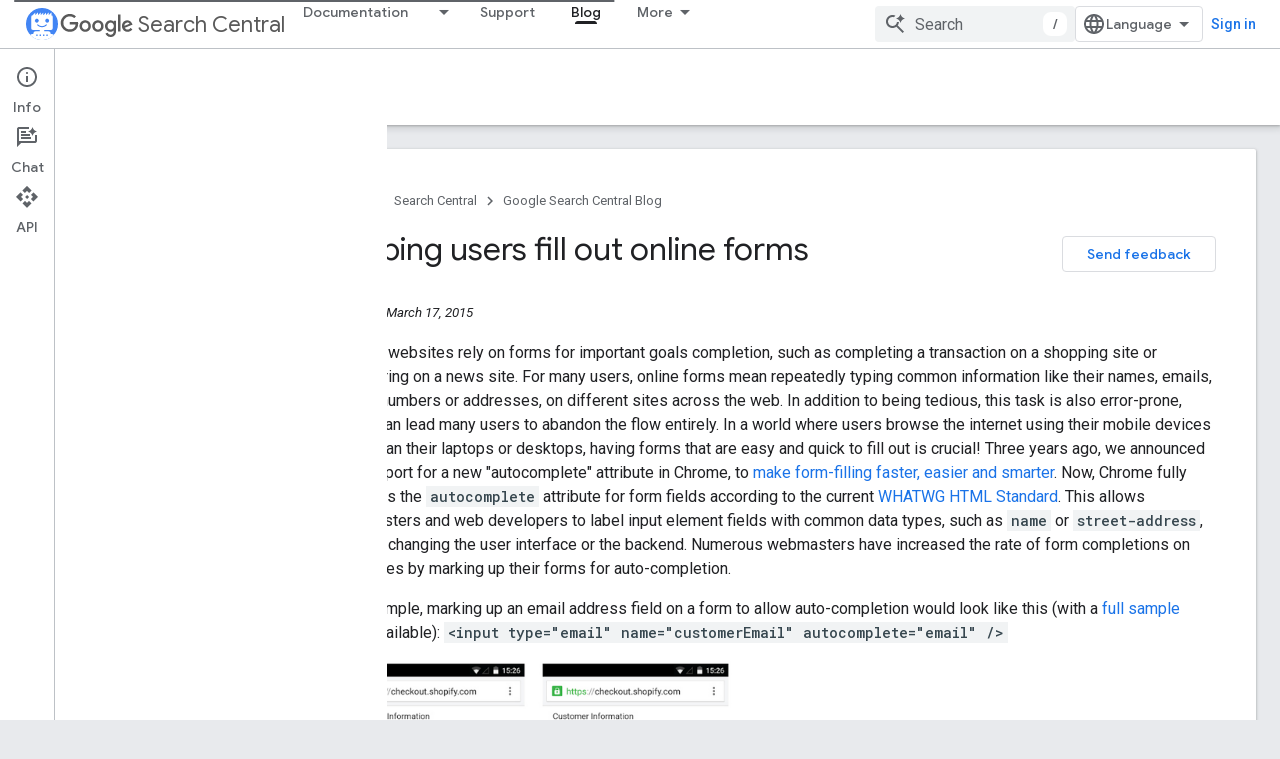

--- FILE ---
content_type: text/html; charset=UTF-8
request_url: https://feedback-pa.clients6.google.com/static/proxy.html?usegapi=1&jsh=m%3B%2F_%2Fscs%2Fabc-static%2F_%2Fjs%2Fk%3Dgapi.lb.en.OE6tiwO4KJo.O%2Fd%3D1%2Frs%3DAHpOoo_Itz6IAL6GO-n8kgAepm47TBsg1Q%2Fm%3D__features__
body_size: 80
content:
<!DOCTYPE html>
<html>
<head>
<title></title>
<meta http-equiv="X-UA-Compatible" content="IE=edge" />
<script type="text/javascript" nonce="Cu2Yfz8TM1qqxAfNX6J8rQ">
  window['startup'] = function() {
    googleapis.server.init();
  };
</script>
<script type="text/javascript"
  src="https://apis.google.com/js/googleapis.proxy.js?onload=startup" async
  defer nonce="Cu2Yfz8TM1qqxAfNX6J8rQ"></script>
</head>
<body>
</body>
</html>


--- FILE ---
content_type: text/javascript
request_url: https://www.gstatic.com/devrel-devsite/prod/v5ecaab6967af5bdfffc1b93fe7d0ad58c271bf9f563243cec25f323a110134f0/developers/js/devsite_app_module.js
body_size: 61660
content:
var _ds_www={};(function(_ds){var window=this;/*

 Copyright The Closure Library Authors.
 SPDX-License-Identifier: Apache-2.0
*/
/*

 Copyright Google LLC
 SPDX-License-Identifier: Apache-2.0
*/
/*

 Copyright 2024 Google LLC

 Licensed under the Apache License, Version 2.0 (the "License");
 you may not use this file except in compliance with the License.
 You may obtain a copy of the License at

     http://www.apache.org/licenses/LICENSE-2.0

 Unless required by applicable law or agreed to in writing, software
 distributed under the License is distributed on an "AS IS" BASIS,
 WITHOUT WARRANTIES OR CONDITIONS OF ANY KIND, either express or implied.
 See the License for the specific language governing permissions and
 limitations under the License.
*/
var ja,ta,ya,za,Ba,Ea,Ga,Ha,La,daa,haa,Db,Fb,jaa,Jb,Kb,Lb,Nb,Ob,Qb,Ub,Vb,$b,ac,bc,dc,ec,ic,laa,oc,tc,wc,yc,Ac,zc,Bc,Cc,Dc,xc,Ec,Fc,Hc,Jc,Kc,Mc,ad,bd,Zc,ed,Wc,fd,Uc,Xc,Yc,gd,md,qaa,rd,raa,sd,td,ud,xd,vd,Bd,Cd,Dd,taa,uaa,Fd,vaa,saa,waa,Id,Ld,zaa,Pd,Baa,Qd,Rd,Eaa,Wd,Faa,Haa,Xd,Yd,Ed,be,ce,de,ee,le,he,je,ne,pe,ue,ve,we,ye,ke,Jaa,Ce,Ge,De,Kaa,Laa,Me,Naa,Qe,Re,Se,Xe,Ye,$e,af,Qaa,jf,rf,yf,zf,Sf,Waa,$f,Zaa,ag,bg,cg,$aa,fg,aba,bba,dba,eba,Rg,Tg,gba,Ug,hba,jba,bh,kba,ph,lba,th,mba,yh,nba,oba,pba,Ch,Dh,qba,
Fh,Eh;_ds.ba=function(a,b){if(Error.captureStackTrace)Error.captureStackTrace(this,_ds.ba);else{const c=Error().stack;c&&(this.stack=c)}a&&(this.message=String(a));b!==void 0&&(this.cause=b)};_ds.da=function(a,b){a=a.split("%s");let c="";const d=a.length-1;for(let e=0;e<d;e++)c+=a[e]+(e<b.length?b[e]:"%s");_ds.ba.call(this,c+a[d])};
ja=function(a){if(aaa)a=(ia||(ia=new TextEncoder)).encode(a);else{let c=0;const d=new Uint8Array(3*a.length);for(let e=0;e<a.length;e++){var b=a.charCodeAt(e);if(b<128)d[c++]=b;else{if(b<2048)d[c++]=b>>6|192;else{if(b>=55296&&b<=57343){if(b<=56319&&e<a.length){const f=a.charCodeAt(++e);if(f>=56320&&f<=57343){b=(b-55296)*1024+f-56320+65536;d[c++]=b>>18|240;d[c++]=b>>12&63|128;d[c++]=b>>6&63|128;d[c++]=b&63|128;continue}else e--}b=65533}d[c++]=b>>12|224;d[c++]=b>>6&63|128}d[c++]=b&63|128}}a=c===d.length?
d:d.subarray(0,c)}return a};_ds.la=function(a){_ds.ka.setTimeout(()=>{throw a;},0)};_ds.baa=function(a){return Array.prototype.map.call(a,function(b){b=b.toString(16);return b.length>1?b:"0"+b}).join("")};_ds.oa=function(a,b){const c=a.length-b.length;return c>=0&&a.indexOf(b,c)==c};_ds.qa=function(a){return/^[\s\xa0]*$/.test(a)};_ds.ra=function(a,b){return a.indexOf(b)!=-1};
_ds.ua=function(a,b){let c=0;a=(0,_ds.sa)(String(a)).split(".");b=(0,_ds.sa)(String(b)).split(".");const d=Math.max(a.length,b.length);for(let g=0;c==0&&g<d;g++){var e=a[g]||"",f=b[g]||"";do{e=/(\d*)(\D*)(.*)/.exec(e)||["","","",""];f=/(\d*)(\D*)(.*)/.exec(f)||["","","",""];if(e[0].length==0&&f[0].length==0)break;c=ta(e[1].length==0?0:parseInt(e[1],10),f[1].length==0?0:parseInt(f[1],10))||ta(e[2].length==0,f[2].length==0)||ta(e[2],f[2]);e=e[3];f=f[3]}while(c==0)}return c};
ta=function(a,b){return a<b?-1:a>b?1:0};_ds.va=function(){var a=_ds.ka.navigator;return a&&(a=a.userAgent)?a:""};ya=function(a){if(!wa||!xa)return!1;for(let b=0;b<xa.brands.length;b++){const {brand:c}=xa.brands[b];if(c&&_ds.ra(c,a))return!0}return!1};za=function(a){return _ds.ra(_ds.va(),a)};Ba=function(){return wa?!!xa&&xa.brands.length>0:!1};Ea=function(){return Ba()?!1:za("Opera")};_ds.Fa=function(){return za("Firefox")||za("FxiOS")};
Ga=function(){return Ba()?ya("Chromium"):(za("Chrome")||za("CriOS"))&&!(Ba()?0:za("Edge"))||za("Silk")};Ha=function(){return wa?!!xa&&!!xa.platform:!1};_ds.Ia=function(){return Ha()?xa.platform==="Android":za("Android")};La=function(){return za("iPhone")&&!za("iPod")&&!za("iPad")};_ds.Oa=function(){return La()||za("iPad")||za("iPod")};_ds.Pa=function(){return Ha()?xa.platform==="macOS":za("Macintosh")};_ds.Qa=function(){return Ha()?xa.platform==="Windows":za("Windows")};
_ds.Sa=function(){return Ha()?xa.platform==="Chrome OS":za("CrOS")};_ds.Ta=function(a){return a[a.length-1]};_ds.Va=function(a,b){var c=a.length;const d=typeof a==="string"?a.split(""):a;for(--c;c>=0;--c)c in d&&b.call(void 0,d[c],c,a)};_ds.$a=function(a,b){b=_ds.Xa(a,b);return b<0?null:typeof a==="string"?a.charAt(b):a[b]};_ds.Xa=function(a,b){const c=a.length,d=typeof a==="string"?a.split(""):a;for(let e=0;e<c;e++)if(e in d&&b.call(void 0,d[e],e,a))return e;return-1};
_ds.ab=function(a,b){a:{var c=a.length;const d=typeof a==="string"?a.split(""):a;for(--c;c>=0;c--)if(c in d&&b.call(void 0,d[c],c,a)){b=c;break a}b=-1}return b<0?null:typeof a==="string"?a.charAt(b):a[b]};_ds.fb=function(a,b){return(0,_ds.db)(a,b)>=0};_ds.caa=function(a){if(!Array.isArray(a))for(let b=a.length-1;b>=0;b--)delete a[b];a.length=0};_ds.gb=function(a,b){b=(0,_ds.db)(a,b);let c;(c=b>=0)&&Array.prototype.splice.call(a,b,1);return c};
_ds.ib=function(a){return Array.prototype.concat.apply([],arguments)};_ds.jb=function(a){const b=a.length;if(b>0){const c=Array(b);for(let d=0;d<b;d++)c[d]=a[d];return c}return[]};_ds.nb=function(a,b){for(let c=1;c<arguments.length;c++){const d=arguments[c];if(_ds.kb(d)){const e=a.length||0,f=d.length||0;a.length=e+f;for(let g=0;g<f;g++)a[e+g]=d[g]}else a.push(d)}};_ds.pb=function(a,b,c,d){Array.prototype.splice.apply(a,_ds.ob(arguments,1))};
_ds.ob=function(a,b,c){return arguments.length<=2?Array.prototype.slice.call(a,b):Array.prototype.slice.call(a,b,c)};_ds.rb=function(a,b,c){c=c||_ds.qb;let d=0,e=a.length,f;for(;d<e;){const g=d+(e-d>>>1);let h;h=c(b,a[g]);h>0?d=g+1:(e=g,f=!h)}return f?d:-d-1};_ds.tb=function(a,b){a.sort(b||_ds.qb)};
_ds.wb=function(a,b){const c=Array(a.length);for(let e=0;e<a.length;e++)c[e]={index:e,value:a[e]};const d=b||_ds.qb;_ds.tb(c,function(e,f){return d(e.value,f.value)||e.index-f.index});for(b=0;b<a.length;b++)a[b]=c[b].value};_ds.xb=function(a,b,c){if(!_ds.kb(a)||!_ds.kb(b)||a.length!=b.length)return!1;const d=a.length;c=c||daa;for(let e=0;e<d;e++)if(!c(a[e],b[e]))return!1;return!0};_ds.qb=function(a,b){return a>b?1:a<b?-1:0};daa=function(a,b){return a===b};
_ds.yb=function(a){const b=[];if(a-0<0)return[];for(let c=0;c<a;c+=1)b.push(c);return b};_ds.zb=function(a){const b=[];for(let c=0;c<arguments.length;c++){const d=arguments[c];if(Array.isArray(d))for(let e=0;e<d.length;e+=8192){const f=_ds.zb.apply(null,_ds.ob(d,e,e+8192));for(let g=0;g<f.length;g++)b.push(f[g])}else b.push(d)}return b};
_ds.eaa=function(a){if(!arguments.length)return[];const b=[];let c=arguments[0].length;for(var d=1;d<arguments.length;d++)arguments[d].length<c&&(c=arguments[d].length);for(d=0;d<c;d++){const e=[];for(let f=0;f<arguments.length;f++)e.push(arguments[f][d]);b.push(e)}return b};_ds.Ab=function(a){const b=Math.random;for(let c=a.length-1;c>0;c--){const d=Math.floor(b()*(c+1)),e=a[c];a[c]=a[d];a[d]=e}};_ds.faa=function(a,b){return _ds.ib.apply([],(0,_ds.Cb)(a,b))};
_ds.gaa=function(a){const b=[];Db(a,function(c){b.push(c)});return b};haa=function(a){const b=a.length;let c=b*3/4;c%3?c=Math.floor(c):_ds.ra("=.",a[b-1])&&(c=_ds.ra("=.",a[b-2])?c-2:c-1);const d=new Uint8Array(c);let e=0;Db(a,function(f){d[e++]=f});return e!==c?d.subarray(0,e):d};
Db=function(a,b){function c(e){for(;d<a.length;){const f=a.charAt(d++),g=Eb[f];if(g!=null)return g;if(!_ds.qa(f))throw Error("Unknown base64 encoding at char: "+f);}return e}Fb();let d=0;for(;;){const e=c(-1),f=c(0),g=c(64),h=c(64);if(h===64&&e===-1)break;b(e<<2|f>>4);g!=64&&(b(f<<4&240|g>>2),h!=64&&b(g<<6&192|h))}};
Fb=function(){if(!Eb){Eb={};var a="ABCDEFGHIJKLMNOPQRSTUVWXYZabcdefghijklmnopqrstuvwxyz0123456789".split(""),b=["+/=","+/","-_=","-_.","-_"];for(let c=0;c<5;c++){const d=a.concat(b[c].split(""));Gb[c]=d;for(let e=0;e<d.length;e++){const f=d[e];Eb[f]===void 0&&(Eb[f]=e)}}}};jaa=function(a){return iaa[a]||""};Jb=function(a){if(!Hb)return haa(a);a=Ib.test(a)?a.replace(Ib,jaa):a;a=atob(a);const b=new Uint8Array(a.length);for(let c=0;c<a.length;c++)b[c]=a.charCodeAt(c);return b};
Kb=function(a){return kaa&&a!=null&&a instanceof Uint8Array};Lb=function(a,b){const c=a.length;if(c!==b.length)return!1;for(let d=0;d<c;d++)if(a[d]!==b[d])return!1;return!0};Nb=function(a){if(a!==Mb)throw Error("illegal external caller");};Ob=function(a,b){a.__closure__error__context__984382||(a.__closure__error__context__984382={});a.__closure__error__context__984382.severity=b};Qb=function(a){a=Error(a);Ob(a,"warning");return a};
_ds.Sb=function(a,b){if(a!=null){var c;var d=(c=Rb)!=null?c:Rb={};c=d[a]||0;c>=b||(d[a]=c+1,a=Error(),Ob(a,"incident"),_ds.la(a))}};Ub=function(){return typeof BigInt==="function"};Vb=function(a,b,c=!1){return typeof Symbol==="function"&&typeof Symbol()==="symbol"?c&&Symbol.for&&a?Symbol.for(a):a!=null?Symbol(a):Symbol():b};$b=function(a,b){_ds.Wb||_ds.Xb in a||Yb(a,Zb);a[_ds.Xb]|=b};ac=function(a,b){_ds.Wb||_ds.Xb in a||Yb(a,Zb);a[_ds.Xb]=b};bc=function(a){if(4&a)return 512&a?512:1024&a?1024:0};
_ds.cc=function(a){$b(a,34);return a};dc=function(a){$b(a,8192);return a};ec=function(a){$b(a,32);return a};ic=function(a){return a[fc]===hc};_ds.kc=function(a,b){return b===void 0?a.j!==jc&&!!(2&(a.ub[_ds.Xb]|0)):!!(2&b)&&a.j!==jc};_ds.nc=function(a,b){if(a!=null)if(typeof a==="string")a=a?new lc(a,Mb):_ds.mc();else if(a.constructor!==lc)if(Kb(a))a=a.length?new lc(new Uint8Array(a),Mb):_ds.mc();else{if(!b)throw Error();a=void 0}return a};
laa=function(a,b,c){const d=b&128?0:-1,e=a.length;var f;if(f=!!e)f=a[e-1],f=f!=null&&typeof f==="object"&&f.constructor===Object;const g=e+(f?-1:0);for(b=b&128?1:0;b<g;b++)c(b-d,a[b]);if(f){a=a[e-1];for(const h in a)!isNaN(h)&&c(+h,a[h])}};oc=function(a){a.aY=!0;return a};_ds.pc=function(){var a=Element;return oc(b=>b instanceof a)};
_ds.sc=function(a){var b=a;if(qc(b)){if(!/^\s*(?:-?[1-9]\d*|0)?\s*$/.test(b))throw Error(String(b));}else if(maa(b)&&!Number.isSafeInteger(b))throw Error(String(b));return rc?BigInt(a):a=naa(a)?a?"1":"0":qc(a)?a.trim()||"0":String(a)};tc=function(a,b){if(a.length>b.length)return!1;if(a.length<b.length||a===b)return!0;for(let c=0;c<a.length;c++){const d=a[c],e=b[c];if(d>e)return!1;if(d<e)return!0}};wc=function(a){const b=a>>>0;uc=b;vc=(a-b)/4294967296>>>0};
yc=function(a){if(a<0){wc(0-a);const [b,c]=xc(uc,vc);uc=b>>>0;vc=c>>>0}else wc(a)};Ac=function(a,b){const c=b*4294967296+(a>>>0);return Number.isSafeInteger(c)?c:zc(a,b)};zc=function(a,b){b>>>=0;a>>>=0;if(b<=2097151)var c=""+(4294967296*b+a);else Ub()?c=""+(BigInt(b)<<BigInt(32)|BigInt(a)):(c=(a>>>24|b<<8)&16777215,b=b>>16&65535,a=(a&16777215)+c*6777216+b*6710656,c+=b*8147497,b*=2,a>=1E7&&(c+=a/1E7>>>0,a%=1E7),c>=1E7&&(b+=c/1E7>>>0,c%=1E7),c=b+Bc(c)+Bc(a));return c};
Bc=function(a){a=String(a);return"0000000".slice(a.length)+a};Cc=function(){var a=uc,b=vc;if(b&2147483648)if(Ub())a=""+(BigInt(b|0)<<BigInt(32)|BigInt(a>>>0));else{const [c,d]=xc(a,b);a="-"+zc(c,d)}else a=zc(a,b);return a};
Dc=function(a){if(a.length<16)yc(Number(a));else if(Ub())a=BigInt(a),uc=Number(a&BigInt(4294967295))>>>0,vc=Number(a>>BigInt(32)&BigInt(4294967295));else{const b=+(a[0]==="-");vc=uc=0;const c=a.length;for(let d=0+b,e=(c-b)%6+b;e<=c;d=e,e+=6){const f=Number(a.slice(d,e));vc*=1E6;uc=uc*1E6+f;uc>=4294967296&&(vc+=Math.trunc(uc/4294967296),vc>>>=0,uc>>>=0)}if(b){const [d,e]=xc(uc,vc);uc=d;vc=e}}};xc=function(a,b){b=~b;a?a=~a+1:b+=1;return[a,b]};Ec=function(a){return Array.prototype.slice.call(a)};
Fc=function(a,b=`unexpected value ${a}!`){throw Error(b);};_ds.Gc=function(a){if(typeof a!=="number")throw Error(`Value of float/double field must be a number, found ${typeof a}: ${a}`);return a};Hc=function(a){if(a==null||typeof a==="number")return a;if(a==="NaN"||a==="Infinity"||a==="-Infinity")return Number(a)};Jc=function(a){if(typeof a!=="boolean")throw Error(`Expected boolean but got ${_ds.Ic(a)}: ${a}`);return a};Kc=function(a){if(a==null||typeof a==="boolean")return a;if(typeof a==="number")return!!a};
Mc=function(a){switch(typeof a){case "bigint":return!0;case "number":return Lc(a);case "string":return oaa.test(a);default:return!1}};_ds.Nc=function(a){if(!Lc(a))throw Qb("enum");return a|0};_ds.Pc=function(a){return a==null?a:Lc(a)?a|0:void 0};_ds.Qc=function(a){if(typeof a!=="number")throw Qb("int32");if(!Lc(a))throw Qb("int32");return a|0};_ds.Rc=function(a){if(a==null)return a;if(typeof a==="string"&&a)a=+a;else if(typeof a!=="number")return;return Lc(a)?a|0:void 0};
_ds.Sc=function(a){if(a==null)return a;if(typeof a==="string"&&a)a=+a;else if(typeof a!=="number")return;return Lc(a)?a>>>0:void 0};
_ds.$c=function(a){var b=void 0;b!=null||(b=_ds.Tc?1024:0);if(!Mc(a))throw Qb("int64");const c=typeof a;switch(b){case 512:switch(c){case "string":return Uc(a);case "bigint":return String(Vc(64,a));default:return Wc(a)}case 1024:switch(c){case "string":return Xc(a);case "bigint":return _ds.sc(Vc(64,a));default:return Yc(a)}case 0:switch(c){case "string":return Uc(a);case "bigint":return _ds.sc(Vc(64,a));default:return Zc(a)}default:return Fc(b,"Unknown format requested type for int64")}};
ad=function(a){const b=a.length;if(a[0]==="-"?b<20||b===20&&a<="-9223372036854775808":b<19||b===19&&a<="9223372036854775807")return a;Dc(a);return Cc()};bd=function(a){if(a[0]==="-")var b=!1;else b=a.length,b=b<20?!0:b===20&&a<="18446744073709551615";if(b)return a;Dc(a);return zc(uc,vc)};Zc=function(a){a=cd(a);if(!dd(a)){yc(a);var b=uc,c=vc;if(a=c&2147483648)b=~b+1>>>0,c=~c>>>0,b==0&&(c=c+1>>>0);b=Ac(b,c);a=typeof b==="number"?a?-b:b:a?"-"+b:b}return a};
ed=function(a){a=cd(a);a>=0&&dd(a)||(yc(a),a=Ac(uc,vc));return a};Wc=function(a){a=cd(a);dd(a)?a=String(a):(yc(a),a=Cc());return a};fd=function(a){a=cd(a);a>=0&&dd(a)?a=String(a):(yc(a),a=zc(uc,vc));return a};Uc=function(a){var b=cd(Number(a));if(dd(b))return String(b);b=a.indexOf(".");b!==-1&&(a=a.substring(0,b));return ad(a)};Xc=function(a){var b=cd(Number(a));if(dd(b))return _ds.sc(b);b=a.indexOf(".");b!==-1&&(a=a.substring(0,b));return Ub()?_ds.sc(Vc(64,BigInt(a))):_ds.sc(ad(a))};
Yc=function(a){return dd(a)?_ds.sc(Zc(a)):_ds.sc(Wc(a))};gd=function(a){var b=cd(Number(a));if(dd(b)&&b>=0)return String(b);b=a.indexOf(".");b!==-1&&(a=a.substring(0,b));return bd(a)};_ds.id=function(a){if(a==null)return a;if(typeof a==="bigint")return(0,_ds.hd)(a)?a=Number(a):(a=Vc(64,a),a=(0,_ds.hd)(a)?Number(a):String(a)),a;if(Mc(a))return typeof a==="number"?Zc(a):Uc(a)};
_ds.jd=function(a,b=!1){const c=typeof a;if(a==null)return a;if(c==="bigint")return String(Vc(64,a));if(Mc(a))return c==="string"?Uc(a):b?Wc(a):Zc(a)};_ds.kd=function(a){const b=typeof a;if(a==null)return a;if(b==="bigint")return _ds.sc(Vc(64,a));if(Mc(a))return b==="string"?Xc(a):Yc(a)};
_ds.paa=function(a){var b=void 0;b!=null||(b=_ds.Tc?1024:0);if(!Mc(a))throw Qb("uint64");const c=typeof a;switch(b){case 512:switch(c){case "string":return gd(a);case "bigint":return String(ld(64,a));default:return fd(a)}case 1024:switch(c){case "string":return b=cd(Number(a)),dd(b)&&b>=0?a=_ds.sc(b):(b=a.indexOf("."),b!==-1&&(a=a.substring(0,b)),a=Ub()?_ds.sc(ld(64,BigInt(a))):_ds.sc(bd(a))),a;case "bigint":return _ds.sc(ld(64,a));default:return dd(a)?_ds.sc(ed(a)):_ds.sc(fd(a))}case 0:switch(c){case "string":return gd(a);
case "bigint":return _ds.sc(ld(64,a));default:return ed(a)}default:return Fc(b,"Unknown format requested type for int64")}};md=function(a){if(a==null)return a;const b=typeof a;if(b==="bigint")return String(Vc(64,a));if(Mc(a)){if(b==="string")return Uc(a);if(b==="number")return Zc(a)}};qaa=function(a){if(a==null)return a;const b=typeof a;if(b==="bigint")return String(ld(64,a));if(Mc(a)){if(b==="string")return gd(a);if(b==="number")return ed(a)}};
_ds.nd=function(a){if(typeof a!=="string")throw Error();return a};_ds.od=function(a){if(a!=null&&typeof a!=="string")throw Error();return a};_ds.pd=function(a){return a==null||typeof a==="string"?a:void 0};rd=function(a,b,c,d){if(a!=null&&ic(a))return a;if(!Array.isArray(a))return c?d&2?((a=b[qd])||(a=new b,_ds.cc(a.ub),a=b[qd]=a),b=a):b=new b:b=void 0,b;c=a[_ds.Xb]|0;d=c|d&32|d&2;d!==c&&ac(a,d);return new b(a)};raa=function(a,b,c){if(b)return _ds.nd(a);let d;return(d=_ds.pd(a))!=null?d:c?"":void 0};
sd=function(a){return a};td=function(a,b){if(typeof b==="string")try{b=Jb(b)}catch(c){return!1}return Kb(b)&&Lb(a,b)};ud=function(a){switch(a){case "bigint":case "string":case "number":return!0;default:return!1}};_ds.wd=function(a,b){if(ic(a))a=a.ub;else if(!Array.isArray(a))return!1;if(ic(b))b=b.ub;else if(!Array.isArray(b))return!1;return vd(a,b,void 0,2)};xd=function(a,b,c){return vd(a,b,c,0)};
vd=function(a,b,c,d){if(a===b||a==null&&b==null)return!0;if(a instanceof Map)return yd(a,b,c);if(b instanceof Map)return yd(b,a,c);if(a==null||b==null)return!1;if(a instanceof lc)return Ad(a,b);if(b instanceof lc)return Ad(b,a);if(Kb(a))return td(a,b);if(Kb(b))return td(b,a);var e=typeof a,f=typeof b;if(e!=="object"||f!=="object")return Number.isNaN(a)||Number.isNaN(b)?String(a)===String(b):ud(e)&&ud(f)?""+a===""+b:e==="boolean"&&f==="number"||e==="number"&&f==="boolean"?!a===!b:!1;if(ic(a)||ic(b))return _ds.wd(a,
b);if(a.constructor!=b.constructor)return!1;if(a.constructor===Array){f=a[_ds.Xb]|0;var g=b[_ds.Xb]|0,h=a.length,k=b.length,l=Math.max(h,k);e=(f|g|64)&128?0:-1;if(d===1||(f|g)&1)d=1;else if((f|g)&8192)return saa(a,b);f=h&&a[h-1];g=k&&b[k-1];f!=null&&typeof f==="object"&&f.constructor===Object||(f=null);g!=null&&typeof g==="object"&&g.constructor===Object||(g=null);h=h-e-+!!f;k=k-e-+!!g;for(var m=0;m<l;m++)if(!Bd(m-e,a,f,h,b,g,k,e,c,d))return!1;if(f)for(var n in f){d=a;l=f;m=h;var p=b,q=g,t=k,x=e,
C=c;const G=+n;if(!(!Number.isFinite(G)||G<m||G<t||Bd(G,d,l,m,p,q,t,x,C,2)))return!1}if(g)for(let G in g)if((n=f&&G in f)||(n=a,d=f,l=h,m=b,p=g,q=k,t=e,x=c,C=+G,n=!Number.isFinite(C)||C<l||C<q?!0:Bd(C,n,d,l,m,p,q,t,x,2)),!n)return!1;return!0}if(a.constructor===Object)return xd([a],[b]);throw Error();};
Bd=function(a,b,c,d,e,f,g,h,k,l){b=Cd(a,b,c,d,h);e=Cd(a,e,f,g,h);if(e==null&&(!Array.isArray(b)||b.length?0:(b[_ds.Xb]|0)&1)||b==null&&(!Array.isArray(e)||e.length?0:(e[_ds.Xb]|0)&1))return!0;a=l===1?k:k==null?void 0:k.j(a);return vd(b,e,a,0)};Cd=function(a,b,c,d,e){let f;return(f=a<d?b[a+e]:void 0)!=null?f:c==null?void 0:c[a]};Dd=function(a){return a};taa=function(a,b,c,d,e,f){a=rd(a,d,c,f);e&&(a=Ed(a));return a};
uaa=function(a,b,c){if(a.size!=b.size)return!1;let d=!0;a.forEach((e,f)=>{xd(e,b.get(f),c==null?void 0:c.j(2))||(d=!1)});return d};Fd=function(a,b){if(!Array.isArray(a)||!Array.isArray(b))return 0;a=""+a[0];b=""+b[0];return a===b?0:a<b?-1:1};
vaa=function(a,b,c){if(b==null)return a.size===0;if(!Array.isArray(b)||a.size>b.length)return!1;b=Ec(b);Array.prototype.sort.call(b,Fd);let d=0,e=void 0;for(let f=b.length-1;f>=0;f--){const g=b[f];if(!g||!Array.isArray(g)||g.length!==2)return!1;const h=g[0];if(h===e)continue;let k;if(!xd(a.get(h),g[1],(k=c)==null?void 0:k.j(2)))return!1;e=h;d++}return d===a.size};
saa=function(a,b){if(!Array.isArray(a)||!Array.isArray(b))return!1;a=Ec(a);b=Ec(b);Array.prototype.sort.call(a,Fd);Array.prototype.sort.call(b,Fd);const c=a.length,d=b.length;if(c===0&&d===0)return!0;let e=0,f=0;for(;e<c&&f<d;){let g,h=a[e];if(!Array.isArray(h))return!1;let k=h[0];for(;e<c-1&&xd((g=a[e+1])[0],k);)e++,h=g;let l,m=b[f];if(!Array.isArray(m))return!1;let n=m[0];for(;f<d-1&&xd((l=b[f+1])[0],n);)f++,m=l;if(!xd(k,n)||!xd(h[1],m[1]))return!1;e++;f++}return e>=c&&f>=d};
waa=function(a){return[a,this.get(a)]};Id=function(){return Gd||(Gd=new Hd(_ds.cc([]),void 0,void 0,void 0,xaa))};Ld=function(a){const b=_ds.Jd(_ds.Kd);return b?a[b]:void 0};zaa=function(a,b){b<100||_ds.Sb(yaa,1)};
Pd=function(a,b,c,d){const e=d!==void 0;d=!!d;var f=_ds.Jd(_ds.Kd),g;!e&&_ds.Wb&&f&&(g=a[f])&&Md(g,zaa);f=[];var h=a.length;let k;g=4294967295;let l=!1;const m=!!(b&64),n=m?b&128?0:-1:void 0;if(!(b&1||(k=h&&a[h-1],k!=null&&typeof k==="object"&&k.constructor===Object?(h--,g=h):k=void 0,!m||b&128||e))){l=!0;var p;g=((p=Nd)!=null?p:sd)(g-n,n,a,k,void 0)+n}b=void 0;for(p=0;p<h;p++){let t=a[p];if(t!=null&&(t=c(t,d))!=null)if(m&&p>=g){const x=p-n;var q=void 0;((q=b)!=null?q:b={})[x]=t}else f[p]=t}if(k)for(let t in k){q=
k[t];if(q==null||(q=c(q,d))==null)continue;h=+t;let x;if(m&&!Number.isNaN(h)&&(x=h+n)<g)f[x]=q;else{let C;((C=b)!=null?C:b={})[t]=q}}b&&(l?f.push(b):f[g]=b);e&&_ds.Jd(_ds.Kd)&&(a=Ld(a))&&a instanceof Od&&(f[_ds.Kd]=Aaa(a));return f};Baa=function(a){a[0]=Qd(a[0]);a[1]=Qd(a[1]);return a};
Qd=function(a){switch(typeof a){case "number":return Number.isFinite(a)?a:""+a;case "bigint":return(0,_ds.hd)(a)?Number(a):""+a;case "boolean":return a?1:0;case "object":if(Array.isArray(a)){var b=a[_ds.Xb]|0;return a.length===0&&b&1?void 0:Pd(a,b,Qd)}if(a!=null&&ic(a))return Rd(a);if(a instanceof lc){b=a.j;if(b==null)a="";else if(typeof b==="string")a=b;else{if(Hb){for(var c="",d=0,e=b.length-10240;d<e;)c+=String.fromCharCode.apply(null,b.subarray(d,d+=10240));c+=String.fromCharCode.apply(null,d?
b.subarray(d):b);b=btoa(c)}else{c===void 0&&(c=0);Fb();c=Gb[c];d=Array(Math.floor(b.length/3));e=c[64]||"";let l=0,m=0;for(;l<b.length-2;l+=3){var f=b[l],g=b[l+1],h=b[l+2],k=c[f>>2];f=c[(f&3)<<4|g>>4];g=c[(g&15)<<2|h>>6];h=c[h&63];d[m++]=""+k+f+g+h}k=0;h=e;switch(b.length-l){case 2:k=b[l+1],h=c[(k&15)<<2]||e;case 1:b=b[l],d[m]=""+c[b>>2]+c[(b&3)<<4|k>>4]+h+e}b=d.join("")}a=a.j=b}return a}if(a instanceof Hd)return a=a.size!==0?a.oz(Baa):void 0,a;return}return a};
_ds.Sd=function(a,b){if(b){Nd=b==null||b===sd||b[Caa]!==Daa?sd:b;try{return Rd(a)}finally{Nd=void 0}}return Rd(a)};Rd=function(a){a=a.ub;return Pd(a,a[_ds.Xb]|0,Qd)};Eaa=function(a){switch(typeof a){case "boolean":return Td||(Td=[0,void 0,!0]);case "number":return a>0?void 0:a===0?Ud||(Ud=[0,void 0]):[-a,void 0];case "string":return[0,a];case "object":return a}};
Wd=function(a,b,c,d=0){if(a==null){var e=32;c?(a=[c],e|=128):a=[];b&&(e=e&-16760833|(b&1023)<<14)}else{if(!Array.isArray(a))throw Error("narr");e=a[_ds.Xb]|0;if(Vd&&1&e)throw Error("rfarr");2048&e&&!(2&e)&&Faa();if(e&256)throw Error("farr");if(e&64)return(e|d)!==e&&ac(a,e|d),a;if(c&&(e|=128,c!==a[0]))throw Error("mid");a:{c=a;e|=64;var f=c.length;if(f){var g=f-1;const k=c[g];if(k!=null&&typeof k==="object"&&k.constructor===Object){b=e&128?0:-1;g-=b;if(g>=1024)throw Error("pvtlmt");for(var h in k)f=
+h,f<g&&(c[f+b]=k[h],delete k[h]);e=e&-16760833|(g&1023)<<14;break a}}if(b){h=Math.max(b,f-(e&128?0:-1));if(h>1024)throw Error("spvt");e=e&-16760833|(h&1023)<<14}}}ac(a,e|64|d);return a};Faa=function(){if(Vd)throw Error("carr");_ds.Sb(Gaa,5)};
Haa=function(a,b){if(typeof a!=="object")return a;if(Array.isArray(a)){var c=a[_ds.Xb]|0;return a.length===0&&c&1?void 0:Xd(a,c,b)}if(a!=null&&ic(a))return Yd(a);if(a instanceof Hd){b=a.wk;if(b&2)return a;if(!a.size)return;c=_ds.cc(a.oz());if(a.Xj)for(a=0;a<c.length;a++){const d=c[a];let e=d[1];e==null||typeof e!=="object"?e=void 0:e!=null&&ic(e)?e=Yd(e):Array.isArray(e)?e=Xd(e,e[_ds.Xb]|0,!!(b&32)):e=void 0;d[1]=e}return c}if(a instanceof lc)return a};
Xd=function(a,b,c){if(b&2)return a;!c||4096&b||16&b?a=_ds.Zd(a,b,!1,c&&!(b&16)):($b(a,34),b&4&&Object.freeze(a));return a};_ds.$d=function(a,b,c){a=new a.constructor(b);c&&(a.j=jc);a.m=jc;return a};Yd=function(a){const b=a.ub,c=b[_ds.Xb]|0;return _ds.kc(a,c)?a:_ds.ae(a,b,c)?_ds.$d(a,b):_ds.Zd(b,c)};_ds.Zd=function(a,b,c,d){d!=null||(d=!!(34&b));a=Pd(a,b,Haa,d);d=32;c&&(d|=2);b=b&16769217|d;ac(a,b);return a};
Ed=function(a){const b=a.ub,c=b[_ds.Xb]|0;return _ds.kc(a,c)?_ds.ae(a,b,c)?_ds.$d(a,b,!0):new a.constructor(_ds.Zd(b,c,!1)):a};be=function(a){if(a.j!==jc)return!1;var b=a.ub;b=_ds.Zd(b,b[_ds.Xb]|0);$b(b,2048);a.ub=b;a.j=void 0;a.m=void 0;return!0};ce=function(a){if(!be(a)&&_ds.kc(a,a.ub[_ds.Xb]|0))throw Error();};de=function(a,b){b===void 0&&(b=a[_ds.Xb]|0);b&32&&!(b&4096)&&ac(a,b|4096)};_ds.ae=function(a,b,c){return c&2?!0:c&32&&!(c&4096)?(ac(b,c|2),a.j=jc,!0):!1};
ee=function(a,b,c,d,e){const f=c+(e?0:-1);var g=a.length-1;if(g>=1+(e?0:-1)&&f>=g){const h=a[g];if(h!=null&&typeof h==="object"&&h.constructor===Object)return h[c]=d,b}if(f<=g)return a[f]=d,b;if(d!==void 0){let h;g=((h=b)!=null?h:b=a[_ds.Xb]|0)>>14&1023||536870912;c>=g?d!=null&&(a[g+(e?0:-1)]={[c]:d}):a[f]=d}return b};
_ds.me=function(a,b,c,d,e,f){let g=a.ub,h=g[_ds.Xb]|0;d=_ds.kc(a,h)?1:d;e=!!e||d===3;d===2&&be(a)&&(g=a.ub,h=g[_ds.Xb]|0);a=he(g,b,f);let k=a===ie?7:a[_ds.Xb]|0,l=je(k,h);var m=4&l?!1:!0;if(m){4&l&&(a=Ec(a),k=0,l=ke(l,h),h=ee(g,h,b,a,f));let n=0,p=0;for(;n<a.length;n++){const q=c(a[n]);q!=null&&(a[p++]=q)}p<n&&(a.length=p);c=(l|4)&-513;l=c&=-1025;l&=-4097}l!==k&&(ac(a,l),2&l&&Object.freeze(a));return a=le(a,l,g,h,b,f,d,m,e)};
le=function(a,b,c,d,e,f,g,h,k){let l=b;g===1||(g!==4?0:2&b||!(16&b)&&32&d)?ne(b)||(b|=!a.length||h&&!(4096&b)||32&d&&!(4096&b||16&b)?2:256,b!==l&&ac(a,b),Object.freeze(a)):(g===2&&ne(b)&&(a=Ec(a),l=0,b=ke(b,d),d=ee(c,d,e,a,f)),ne(b)||(k||(b|=16),b!==l&&ac(a,b)));2&b||!(4096&b||16&b)||de(c,d);return a};he=function(a,b,c){a=oe(a,b,c);return Array.isArray(a)?a:ie};je=function(a,b){2&b&&(a|=2);return a|1};ne=function(a){return!!(2&a)&&!!(4&a)||!!(256&a)};_ds.Iaa=function(a){return _ds.nc(a,!0)};
pe=function(a,b,c,d,e,f){!d&&be(a)&&(b=a.ub,c=b[_ds.Xb]|0);var g=oe(b,e);a=!1;if(g==null){if(d)return Id();g=[]}else if(g.constructor===Hd)if(g.wk&2&&!d)g=g.oz();else return g;else Array.isArray(g)?a=!!((g[_ds.Xb]|0)&2):g=[];if(d){if(!g.length)return Id();a||(a=!0,_ds.cc(g))}else if(a){a=!1;dc(g);d=Ec(g);for(g=0;g<d.length;g++){const h=d[g]=Ec(d[g]);Array.isArray(h[1])&&(h[1]=_ds.cc(h[1]))}g=dc(d)}!a&&c&32&&ec(g);f=new Hd(g,f,raa,void 0);c=ee(b,c,e,f);a||de(b,c);return f};
_ds.qe=function(a,b,c){const d=a.ub,e=d[_ds.Xb]|0;return pe(a,d,e,_ds.kc(a,e),b,c)};_ds.re=function(a,b,c,d){ce(a);const e=a.ub;let f=e[_ds.Xb]|0;if(c==null)return ee(e,f,b),a;let g=c===ie?7:c[_ds.Xb]|0,h=g;var k=ne(g);let l=k||Object.isFrozen(c);k||(g=0);l||(c=Ec(c),h=0,g=ke(g,f),l=!1);g|=5;var m;k=(m=bc(g))!=null?m:_ds.Tc?1024:0;g|=k;for(m=0;m<c.length;m++){const n=c[m],p=d(n,k);Object.is(n,p)||(l&&(c=Ec(c),h=0,g=ke(g,f),l=!1),c[m]=p)}g!==h&&(l&&(c=Ec(c),g=ke(g,f)),ac(c,g));ee(e,f,b,c);return a};
_ds.se=function(a,b,c,d){ce(a);const e=a.ub;ee(e,e[_ds.Xb]|0,b,(d==="0"?Number(c)===0:c===d)?void 0:c);return a};ue=function(a){if(_ds.Wb){var b;return(b=a[te])!=null?b:a[te]=new Map}if(te in a)return a[te];b=new Map;Object.defineProperty(a,te,{value:b});return b};ve=function(a,b,c,d){let e=a.get(d);if(e!=null)return e;e=0;for(let f=0;f<d.length;f++){const g=d[f];oe(b,g)!=null&&(e!==0&&(c=ee(b,c,e)),e=g)}a.set(d,e);return e};
we=function(a,b,c,d,e){let f=!1;d=oe(a,d,e,g=>{const h=rd(g,c,!1,b);f=h!==g&&h!=null;return h});if(d!=null)return f&&!_ds.kc(d)&&de(a,b),d};
_ds.xe=function(a,b,c,d,e,f,g,h,k){var l=_ds.kc(a,c);f=l?1:f;h=!!h||f===3;l=k&&!l;(f===2||l)&&be(a)&&(b=a.ub,c=b[_ds.Xb]|0);a=he(b,e,g);var m=a===ie?7:a[_ds.Xb]|0,n=je(m,c);if(k=!(4&n)){var p=a,q=c;const t=!!(2&n);t&&(q|=2);let x=!t,C=!0,G=0,H=0;for(;G<p.length;G++){const K=rd(p[G],d,!1,q);if(K instanceof d){if(!t){const Q=_ds.kc(K);x&&(x=!Q);C&&(C=Q)}p[H++]=K}}H<G&&(p.length=H);n|=4;n=C?n&-4097:n|4096;n=x?n|8:n&-9}n!==m&&(ac(a,n),2&n&&Object.freeze(a));if(l&&!(8&n||!a.length&&(f===1||(f!==4?0:2&
n||!(16&n)&&32&c)))){ne(n)&&(a=Ec(a),n=ke(n,c),c=ee(b,c,e,a,g));d=a;l=n;for(m=0;m<d.length;m++)p=d[m],n=Ed(p),p!==n&&(d[m]=n);l|=8;n=l=d.length?l|4096:l&-4097;ac(a,n)}return a=le(a,n,b,c,e,g,f,k,h)};ye=function(a){a==null&&(a=void 0);return a};ke=function(a,b){return a=(2&b?a|2:a&-3)&-273};
_ds.ze=function(a,b,c,d,e,f,g,h,k){ce(a);b=_ds.me(a,b,f,2,!0,g);let l;f=(l=bc(b===ie?7:b[_ds.Xb]|0))!=null?l:_ds.Tc?1024:0;if(k)if(Array.isArray(d))for(e=d.length,h=0;h<e;h++)b.push(c(d[h],f));else for(const m of d)b.push(c(m,f));else{if(h&&(typeof e!=="number"||e<0||e>b.length))throw Error();e!=void 0?b.splice(e,h,c(d,f)):b.push(c(d,f))}return a};
Jaa=function(a){if(typeof a==="string")return new Ae(Jb(a),!0);if(Array.isArray(a))return new Ae(new Uint8Array(a),!0);if(a.constructor===Uint8Array)return new Ae(a,!1);if(a.constructor===ArrayBuffer)return a=new Uint8Array(a),new Ae(a,!1);if(a.constructor===lc){const b=Be(a)||new Uint8Array(0);return new Ae(b,!0,a)}if(a instanceof Uint8Array)return a=a.constructor===Uint8Array?a:new Uint8Array(a.buffer,a.byteOffset,a.byteLength),new Ae(a,!1);throw Error();};
Ce=function(){const a=class{constructor(){throw Error();}};Object.setPrototypeOf(a,a.prototype);return a};Ge=function(a,b,c,d,e){b=De(b,d);b!=null&&(c=Ee(a,c),e(b,a),Fe(a,c))};
_ds.Le=function(a){var b=Kaa,c=Laa,d=a[He];if(d)return d;d={};d.sX=a;d.JB=Eaa(a[0]);var e=a[1];let f=1;e&&e.constructor===Object&&(d.xJ=e,e=a[++f],typeof e==="function"&&(d.GK=!0,Ie!=null||(Ie=e),Je!=null||(Je=a[f+1]),e=a[f+=2]));const g={};for(;e&&Array.isArray(e)&&e.length&&typeof e[0]==="number"&&e[0]>0;){for(var h=0;h<e.length;h++)g[e[h]]=e;e=a[++f]}for(h=1;e!==void 0;){typeof e==="number"&&(h+=e,e=a[++f]);let m;var k=void 0;e instanceof Ke?m=e:(m=Maa,f--);let n;if((n=m)==null?0:n.m){e=a[++f];
k=a;var l=f;typeof e==="function"&&(e=e(),k[l]=e);k=e}e=a[++f];l=h+1;typeof e==="number"&&e<0&&(l-=e,e=a[++f]);for(;h<l;h++){const p=g[h];k?c(d,h,m,k,p):b(d,h,m,p)}}return a[He]=d};De=function(a,b){if(a instanceof _ds.u)return a.ub;if(Array.isArray(a))return Wd(a,b[0],b[1])};Kaa=function(a,b,c){a[b]=c.j};Laa=function(a,b,c,d){let e,f;const g=c.j;a[b]=(h,k,l)=>g(h,k,l,f||(f=_ds.Le(d).JB),e||(e=Me(d)))};Me=function(a){let b=a[Ne];if(!b){const c=_ds.Le(a);b=(d,e)=>_ds.Oe(d,e,c);a[Ne]=b}return b};
_ds.Oe=function(a,b,c){laa(a,a[_ds.Xb]|0,(d,e)=>{if(e!=null){var f=Naa(c,d);f?f(b,e,d):d<500||_ds.Sb(Oaa,3)}});(a=Ld(a))&&Md(a,(d,e,f)=>{_ds.Pe(b,b.j.end());for(d=0;d<f.length;d++)_ds.Pe(b,Be(f[d])||new Uint8Array(0))})};Naa=function(a,b){var c=a[b];if(c)return c;if(c=a.xJ)if(c=c[b]){c=Array.isArray(c)?c[0]instanceof Ke?c:[Paa,c]:[c,void 0];var d=c[0].j;if(c=c[1]){const e=Me(c),f=_ds.Le(c).JB;c=a.GK?Je(f,e):(g,h,k)=>d(g,h,k,f,e)}else c=d;return a[b]=c}};
Qe=function(a,b,c){if(Array.isArray(b)){var d=b[_ds.Xb]|0;if(d&4)return b;for(var e=0,f=0;e<b.length;e++){const g=a(b[e]);g!=null&&(b[f++]=g)}f<e&&(b.length=f);a=d|1;c&&(a=(a|4)&-1537);a!==d&&ac(b,a);c&&a&2&&Object.freeze(b);return b}};Re=function(a,b){return new Ke(a,b)};Se=function(a,b){return new Ke(a,b)};
Xe=function(a,b,c){b=qaa(b);if(b!=null){switch(typeof b){case "string":Te(b)}if(b!=null)switch(Ue(a,c,0),typeof b){case "number":a=a.j;yc(b);Ve(a,uc,vc);break;case "bigint":c=BigInt.asUintN(64,b);c=new We(Number(c&BigInt(4294967295)),Number(c>>BigInt(32)));Ve(a.j,c.m,c.j);break;default:c=Te(b),Ve(a.j,c.m,c.j)}}};Ye=function(a,b,c){b=Kc(b);b!=null&&(Ue(a,c,0),a.j.j.push(b?1:0))};$e=function(a,b,c){b=_ds.pd(b);b!=null&&Ze(a,c,ja(b))};
af=function(a,b,c,d,e){b=De(b,d);b!=null&&(c=Ee(a,c),e(b,a),Fe(a,c))};_ds.bf=function(a){return oc(b=>b instanceof a&&!_ds.kc(b))};_ds.df=function(a){return b=>_ds.cf(a,b)};_ds.ef=function(a){return new CustomEvent("devsite-analytics-observation",{detail:a,bubbles:!0,composed:!0})};_ds.ff=function(a){return new CustomEvent("devsite-analytics-observation-cloudtrack",{detail:a,bubbles:!0,composed:!0})};
Qaa=function(){let a=null;if(!gf)return a;try{const b=c=>c;a=gf.createPolicy("goog#html",{createHTML:b,createScript:b,createScriptURL:b})}catch(b){}return a};jf=function(){hf===void 0&&(hf=Qaa());return hf};_ds.lf=function(a){const b=jf();a=b?b.createScriptURL(a):a;return new _ds.kf(a)};_ds.mf=function(a){if(a instanceof _ds.kf)return a.j;throw Error("");};_ds.of=function(a){return a instanceof _ds.nf};_ds.pf=function(a){if(_ds.of(a))return a.j;throw Error("");};
rf=function(a){return new qf(b=>b.substr(0,a.length+1).toLowerCase()===a+":")};_ds.uf=function(a,b=sf){if(_ds.of(a))return a;for(let c=0;c<b.length;++c){const d=b[c];if(d instanceof qf&&d.isValid(a))return new _ds.nf(_ds.tf,a)}};_ds.wf=function(a){return _ds.uf(a,sf)||_ds.vf};_ds.xf=function(a){if(!Raa){a:{var b=document.createElement("a");try{b.href=a}catch(c){a=void 0;break a}a=b.protocol;a=a===":"||a===""?"https:":a}return a}try{b=new URL(a)}catch(c){return"https:"}return b.protocol};yf=function(a){if(Saa.test(a))return a};
zf=function(a){return a instanceof _ds.nf?_ds.pf(a):yf(a)};_ds.Af=function(a,b){b=zf(b);b!==void 0&&(a.href=b)};_ds.Cf=function(a){const b=jf();a=b?b.createHTML(a):a;return new _ds.Bf(a)};_ds.Df=function(a){if(a instanceof _ds.Bf)return a.j;throw Error("");};
_ds.Ef=function(a,b){a.removeAttribute("srcdoc");if(b instanceof _ds.kf)throw new Taa;var c="allow-same-origin allow-scripts allow-forms allow-popups allow-popups-to-escape-sandbox allow-storage-access-by-user-activation".split(" ");a.setAttribute("sandbox","");for(let d=0;d<c.length;d++)a.sandbox.supports&&!a.sandbox.supports(c[d])||a.sandbox.add(c[d]);b=zf(b);b!==void 0&&(a.src=b)};_ds.Ff=function(a,b,c,d){b=zf(b);return b!==void 0?a.open(b,c,d):null};
_ds.Gf=function(a,b=document){let c;const d=(c=b.querySelector)==null?void 0:c.call(b,`${a}[nonce]`);return d==null?"":d.nonce||d.getAttribute("nonce")||""};_ds.Hf=function(a,b){a.src=_ds.mf(b);(b=_ds.Gf("script",a.ownerDocument))&&a.setAttribute("nonce",b)};_ds.If=function(a,b){if(a.nodeType===1&&/^(script|style)$/i.test(a.tagName))throw Error("");a.innerHTML=_ds.Df(b)};_ds.Kf=function(a,...b){const c=[a,...b];return(d,e,f)=>{_ds.Jf(c,d,e,f)}};
_ds.Jf=function(a,b,c,d){if(a.length===0)throw Error("");a=a.map(f=>{if(f instanceof _ds.Lf)f=f.j;else throw Error("");return f});const e=c.toLowerCase();if(a.every(f=>e.indexOf(f)!==0))throw Error(`Attribute "${c}" does not match any of the allowed prefixes.`);b.setAttribute(c,d)};_ds.Nf=function(a){return new _ds.Mf(a)};_ds.Of=function(a){if(a instanceof _ds.Mf)return a.j;throw Error("");};_ds.Pf=function(a,b){b=zf(b);b!==void 0&&(a.href=b)};
_ds.Rf=function(a){var b=_ds.Qf().location;a=zf(a);a!==void 0&&b.assign(a)};Sf=function(a,b){return a.createContextualFragment(_ds.Df(b))};_ds.Tf=function(a){return new _ds.Lf(a[0].toLowerCase())};_ds.Uaa=function(a){return _ds.Nf(a[0])};_ds.Uf=function(a){if(a instanceof _ds.Bf)return a;a=String(a).replace(/&/g,"&amp;").replace(/</g,"&lt;").replace(/>/g,"&gt;").replace(/"/g,"&quot;").replace(/'/g,"&apos;");return _ds.Cf(a)};_ds.Wf=function(a){return _ds.Vf(a)};
_ds.Vf=function(a){const b=_ds.Uf("");return _ds.Cf(a.map(c=>_ds.Df(_ds.Uf(c))).join(_ds.Df(b).toString()))};Waa=function(a){if(!Xf.test(a))throw Error("");if(Vaa.indexOf(a.toUpperCase())!==-1)throw Error("");};_ds.Zf=function(a,b,c){Waa(a);let d=`<${a}`;b&&(d+=_ds.Yf(b));Array.isArray(c)||(c=c===void 0?[]:[c]);Xaa.indexOf(a.toUpperCase())!==-1?d+=">":(b=_ds.Wf(c.map(e=>e instanceof _ds.Bf?e:_ds.Uf(String(e)))),d+=">"+b.toString()+"</"+a+">");return _ds.Cf(d)};
_ds.Yf=function(a){var b="";const c=Object.keys(a);for(let f=0;f<c.length;f++){var d=c[f],e=a[d];if(!Xf.test(d))throw Error("");if(e!==void 0&&e!==null){if(/^on./i.test(d))throw Error("");Yaa.indexOf(d.toLowerCase())!==-1&&(e=_ds.of(e)?e.toString():yf(String(e))||"about:invalid#zClosurez");e=`${d}="${_ds.Uf(String(e))}"`;b+=" "+e}}return b};$f=function(a){try{return new URL(a,window.document.baseURI)}catch(b){return new URL("about:invalid")}};
Zaa=function(a,b){const c=b.createRange();c.selectNode(b.body);a=_ds.Cf(a);return Sf(c,a)};ag=function(a){a=a.nodeName;return typeof a==="string"?a:"FORM"};bg=function(a){a=a.nodeType;return a===1||typeof a!=="number"};cg=function(a,b,c){a.setAttribute(b,c)};$aa=function(a){return a.Rd.map(b=>{const c=b.fw;return`${b.url}${c?` ${c}`:""}`}).join(" , ")};_ds.eg=function(a){return _ds.dg.md(a)};
fg=function(a){const b=a.split(/[?#]/),c=/[?]/.test(a)?"?"+b[1]:"";return{sz:b[0],params:c,Jn:/[#]/.test(a)?"#"+(c?b[2]:b[1]):""}};_ds.gg=function(a,...b){if(b.length===0)return _ds.lf(a[0]);let c=a[0];for(let d=0;d<b.length;d++)c+=encodeURIComponent(b[d])+a[d+1];return _ds.lf(c)};_ds.hg=function(a,b){a=fg(_ds.mf(a).toString());return aba(a.sz,a.params,a.Jn,b)};
aba=function(a,b,c,d){function e(g,h){g!=null&&(Array.isArray(g)?g.forEach(k=>e(k,h)):(b+=f+encodeURIComponent(h)+"="+encodeURIComponent(g),f="&"))}let f=b.length?"&":"?";d.constructor===Object&&(d=Object.entries(d));Array.isArray(d)?d.forEach(g=>e(g[1],g[0])):d.forEach(e);return _ds.lf(a+b+c)};_ds.ig=function(a,b){a=fg(_ds.mf(a).toString());b=a.sz+(a.sz.slice(-1)==="/"?"":"/")+encodeURIComponent(b);return _ds.lf(b+a.params+a.Jn)};_ds.jg=function(a,b,c){return Math.min(Math.max(a,b),c)};
_ds.kg=function(a){a%=360;return a*360<0?a+360:a};_ds.lg=function(a,b,c){return a+c*(b-a)};_ds.mg=function(a){return Array.prototype.reduce.call(arguments,function(b,c){return b+c},0)};_ds.ng=function(a){return _ds.mg.apply(null,arguments)/arguments.length};_ds.og=function(a,b){this.x=a!==void 0?a:0;this.y=b!==void 0?b:0};_ds.pg=function(a,b){this.width=a;this.height=b};_ds.qg=function(a,b,c){for(const d in a)b.call(c,a[d],d,a)};
_ds.rg=function(a,b,c){const d={};for(const e in a)d[e]=b.call(c,a[e],e,a);return d};bba=function(a,b){for(const c in a)if(b.call(void 0,a[c],c,a))return!0;return!1};_ds.sg=function(a){for(const b in a)return a[b]};_ds.tg=function(){var a=_ds.cba;const b=[];let c=0;for(const d in a)b[c++]=a[d];return b};_ds.ug=function(a){const b=[];let c=0;for(const d in a)b[c++]=d;return b};_ds.vg=function(a){for(const b in a)return!1;return!0};_ds.wg=function(a,b){return a!==null&&b in a?a[b]:void 0};
_ds.xg=function(a){const b={};for(const c in a)b[c]=a[c];return b};
_ds.yg=function(a){if(!a||typeof a!=="object")return a;if(typeof a.clone==="function")return a.clone();if(typeof Map!=="undefined"&&a instanceof Map)return new Map(a);if(typeof Set!=="undefined"&&a instanceof Set)return new Set(a);if(a instanceof Date)return new Date(a.getTime());const b=Array.isArray(a)?[]:typeof ArrayBuffer!=="function"||typeof ArrayBuffer.isView!=="function"||!ArrayBuffer.isView(a)||a instanceof DataView?{}:new a.constructor(a.length);for(const c in a)b[c]=_ds.yg(a[c]);return b};
_ds.Bg=function(a,b){let c,d;for(let e=1;e<arguments.length;e++){d=arguments[e];for(c in d)a[c]=d[c];for(let f=0;f<Ag.length;f++)c=Ag[f],Object.prototype.hasOwnProperty.call(d,c)&&(a[c]=d[c])}};_ds.Cg=function(a){const b=arguments.length;if(b==1&&Array.isArray(arguments[0]))return _ds.Cg.apply(null,arguments[0]);const c={};for(let d=0;d<b;d++)c[arguments[d]]=!0;return c};_ds.Eg=function(a){var b=a.match(_ds.Dg);a=b[1];var c=b[3];b=b[4];let d="";a&&(d+=a+":");c&&(d=d+"//"+c,b&&(d+=":"+b));return d};
dba=function(a,b){if(a){a=a.split("&");for(let c=0;c<a.length;c++){const d=a[c].indexOf("=");let e,f=null;d>=0?(e=a[c].substring(0,d),f=a[c].substring(d+1)):e=a[c];b(e,f?_ds.Fg(f):"")}}};_ds.Gg=function(a,b,c,d){const e=c.length;for(;(b=a.indexOf(c,b))>=0&&b<d;){var f=a.charCodeAt(b-1);if(f==38||f==63)if(f=a.charCodeAt(b+e),!f||f==61||f==38||f==35)return b;b+=e+1}return-1};_ds.Ig=function(a){return _ds.Gg(a,0,"origin",a.search(_ds.Hg))>=0};
_ds.Jg=function(a){const b=a.search(_ds.Hg);let c=0,d;const e=[];for(;(d=_ds.Gg(a,c,"origin",b))>=0;){c=a.indexOf("&",d);if(c<0||c>b)c=b;d+=7;e.push(_ds.Fg(a.slice(d,Math.max(c,0))))}return e};
_ds.Kg=function(a){this.o=this.qa=this.m="";this.ua=null;this.ea=this.ra="";this.oa=!1;let b;a instanceof _ds.Kg?(this.oa=a.oa,Lg(this,a.m),this.qa=a.qa,_ds.Mg(this,a.o),Ng(this,a.ua),this.setPath(a.getPath()),_ds.Og(this,a.j.clone()),this.ea=a.ea):a&&(b=String(a).match(_ds.Dg))?(this.oa=!1,Lg(this,b[1]||"",!0),this.qa=_ds.Pg(b[2]||""),_ds.Mg(this,b[3]||"",!0),Ng(this,b[4]),this.setPath(b[5]||"",!0),_ds.Og(this,b[6]||"",!0),this.ea=_ds.Pg(b[7]||"")):(this.oa=!1,this.j=new Qg(null,this.oa))};
eba=function(a){a=Rg(a);return _ds.Cf(a)};Rg=function(a){return a===null?"null":a===void 0?"undefined":a};Tg=function(a,b){var c=Sg[a];if(c!==void 0&&(!c.rejectAt||Date.now()<=c.rejectAt+3E5))return c.p;c=new Promise((e,f)=>{b.onload=()=>e(b);b.onerror=g=>{b.parentNode&&b.parentNode.removeChild(b);f(g)};document.head.appendChild(b)});const d={rejectAt:0,p:c};c.catch(()=>d.rejectAt=+new Date);Sg[a]=d;return c};gba=async function(a){await fba();return a.end()};
Ug=function(a){document.body.dispatchEvent(_ds.ef(Object.assign({},a,{nonInteraction:!0})))};hba=async function(a){a=await gba(a);Ug(Object.assign({},{action:"upgradeElements",category:"Page Performance",label:"Paint Performance",nonInteraction:!0},{value:a}))};_ds.Xg=async function(){Vg&&await Vg.promise;Vg=new _ds.Wg};_ds.Yg=function(){Vg&&(Vg.resolve(),Vg=null)};_ds.Zg=function(a){a&&typeof a.dispose=="function"&&a.dispose()};
_ds.ah=function(a,b){_ds.$g.call(this,a?a.type:"");this.relatedTarget=this.currentTarget=this.target=null;this.button=this.screenY=this.screenX=this.clientY=this.clientX=this.offsetY=this.offsetX=0;this.key="";this.charCode=this.keyCode=0;this.metaKey=this.shiftKey=this.altKey=this.ctrlKey=!1;this.state=null;this.m=!1;this.pointerId=0;this.pointerType="";this.timeStamp=0;this.ke=null;a&&this.init(a,b)};
jba=function(a,b,c,d,e){this.listener=a;this.proxy=null;this.src=b;this.type=c;this.capture=!!d;this.Yq=e;this.key=++iba;this.cp=this.nq=!1};bh=function(a){this.src=a;this.j={};this.m=0};kba=function(){let a;for(;a=ch.remove();){try{a.j.call(a.scope)}catch(b){_ds.la(b)}dh.put(a)}eh=!1};_ds.kh=function(a,b){_ds.fh.call(this);this.m=a||1;this.j=b||_ds.ka;this.o=(0,_ds.gh)(this.sO,this);this.ea=_ds.jh()};
_ds.mh=function(a,b,c){_ds.lh.call(this);this.xa=c!=null?(0,_ds.gh)(a,c):a;this.ra=b;this.ua=(0,_ds.gh)(this.tE,this);this.m=!1;this.qa=0;this.o=this.j=null;this.ea=[]};_ds.v=function(a){_ds.lh.call(this);this.m=a;this.j={}};_ds.nh=function(a,b,c,d){this.top=a;this.right=b;this.bottom=c;this.left=d};_ds.oh=function(a,b,c,d){this.left=a;this.top=b;this.width=c;this.height=d};
ph=function(a){switch(a){case "color-scheme--dark":document.body.classList.remove("color-scheme--light");document.body.classList.add("color-scheme--dark");break;case "color-scheme--light":document.body.classList.remove("color-scheme--dark");document.body.classList.add("color-scheme--light");break;default:Fc(a,"unexpected color scheme!")}};
lba=function(a){if(a!==0&&a!==30){var b=[];for(const c of _ds.qh)b.push(`tenant--${c.toLowerCase()}`);document.body.classList.remove(...b);(a=_ds.rh.get(`${a}`))&&document.body.classList.add(`tenant--${a.toLowerCase()}`)}};_ds.sh=function(){return document.body.classList.contains("viewport--mobile")?"viewport--mobile":document.body.classList.contains("viewport--tablet")?"viewport--tablet":document.body.classList.contains("viewport--desktop")?"viewport--desktop":""};
th=function(a){switch(a){case "viewport--mobile":document.body.classList.remove("viewport--tablet","viewport--desktop");document.body.classList.add("viewport--mobile");break;case "viewport--tablet":document.body.classList.remove("viewport--mobile","viewport--desktop");document.body.classList.add("viewport--tablet");break;case "viewport--desktop":document.body.classList.remove("viewport--mobile","viewport--tablet");document.body.classList.add("viewport--desktop");break;default:Fc(a,"unexpected viewport!");
return}document.body.dispatchEvent(new CustomEvent("devsite-viewport-change",{detail:{viewport:a},bubbles:!0}))};_ds.wh=function(a){_ds.fh.call(this);this.m=a||window;this.o=_ds.uh(this.m,"resize",this.ea,!1,this);this.j=_ds.vh(this.m||window)};mba=function(){return new Promise(a=>{setTimeout(a,0)})};_ds.xh=function(){this.j=document||{cookie:""}};yh=function(){};nba=function(){};_ds.zh=function(a){this.j=a;this.m=null};
_ds.Ah=function(){let a=null;try{a=_ds.ka.localStorage||null}catch(b){}_ds.zh.call(this,a)};_ds.w=async function(){await DevsiteApp.whenReady();const a=Bh;if(!a)throw Error("No app controller found");return a};oba=typeof Object.defineProperties=="function"?Object.defineProperty:function(a,b,c){if(a==Array.prototype||a==Object.prototype)return a;a[b]=c.value;return a};
pba=function(a){a=["object"==typeof globalThis&&globalThis,a,"object"==typeof window&&window,"object"==typeof self&&self,"object"==typeof global&&global];for(var b=0;b<a.length;++b){var c=a[b];if(c&&c.Math==Math)return c}throw Error("Cannot find global object");};Ch=pba(this);Dh="Int8 Uint8 Uint8Clamped Int16 Uint16 Int32 Uint32 Float32 Float64".split(" ");Ch.BigInt64Array&&(Dh.push("BigInt64"),Dh.push("BigUint64"));
qba=function(a,b){if(b)for(var c=0;c<Dh.length;c++)Eh(Dh[c]+"Array.prototype."+a,b)};Fh=function(a,b){b&&Eh(a,b)};Eh=function(a,b){var c=Ch;a=a.split(".");for(var d=0;d<a.length-1;d++){var e=a[d];if(!(e in c))return;c=c[e]}a=a[a.length-1];d=c[a];b=b(d);b!=d&&b!=null&&oba(c,a,{configurable:!0,writable:!0,value:b})};_ds.rba=function(a){var b=0;return function(){return b<a.length?{done:!1,value:a[b++]}:{done:!0}}};
_ds.sba=function(a){this[Symbol.asyncIterator]=function(){return this};this[Symbol.iterator]=function(){return a};this.next=function(b){return Promise.resolve(a.next(b))};this["throw"]=function(b){return new Promise(function(c,d){var e=a["throw"];e!==void 0?c(e.call(a,b)):(c=a["return"],c!==void 0&&c.call(a),d(new TypeError("no `throw` method")))})};a["return"]!==void 0&&(this["return"]=function(b){return Promise.resolve(a["return"](b))})};Fh("globalThis",function(a){return a||Ch});
Fh("Symbol.dispose",function(a){return a?a:Symbol("Symbol.dispose")});Fh("Object.fromEntries",function(a){return a?a:function(b){var c={};if(!(Symbol.iterator in b))throw new TypeError(""+b+" is not iterable");b=b[Symbol.iterator].call(b);for(var d=b.next();!d.done;d=b.next()){d=d.value;if(Object(d)!==d)throw new TypeError("iterable for fromEntries should yield objects");c[d[0]]=d[1]}return c}});
Fh("String.prototype.replaceAll",function(a){return a?a:function(b,c){if(b instanceof RegExp&&!b.global)throw new TypeError("String.prototype.replaceAll called with a non-global RegExp argument.");return b instanceof RegExp?this.replace(b,c):this.replace(new RegExp(String(b).replace(/([-()\[\]{}+?*.$\^|,:#<!\\])/g,"\\$1").replace(/\x08/g,"\\x08"),"g"),c)}});
Fh("Promise.allSettled",function(a){function b(d){return{status:"fulfilled",value:d}}function c(d){return{status:"rejected",reason:d}}return a?a:function(d){var e=this;d=Array.from(d,function(f){return e.resolve(f).then(b,c)});return e.all(d)}});var Gh=function(a){a=Math.trunc(a)||0;a<0&&(a+=this.length);if(!(a<0||a>=this.length))return this[a]};Fh("Array.prototype.at",function(a){return a?a:Gh});qba("at",function(a){return a?a:Gh});Fh("String.prototype.at",function(a){return a?a:Gh});var Jh,Mh,tba,uba,vba;_ds.Hh=_ds.Hh||{};_ds.ka=this||self;Jh=function(a,b){var c=_ds.Ih("CLOSURE_FLAGS");a=c&&c[a];return a!=null?a:b};_ds.Ih=function(a,b){a=a.split(".");b=b||_ds.ka;for(var c=0;c<a.length;c++)if(b=b[a[c]],b==null)return null;return b};_ds.Ic=function(a){var b=typeof a;return b!="object"?b:a?Array.isArray(a)?"array":b:"null"};_ds.kb=function(a){var b=_ds.Ic(a);return b=="array"||b=="object"&&typeof a.length=="number"};_ds.Lh=function(a){return _ds.Kh(a)&&typeof a.getFullYear=="function"};
_ds.Kh=function(a){var b=typeof a;return b=="object"&&a!=null||b=="function"};_ds.Nh=function(a){return Object.prototype.hasOwnProperty.call(a,Mh)&&a[Mh]||(a[Mh]=++tba)};Mh="closure_uid_"+(Math.random()*1E9>>>0);tba=0;uba=function(a,b,c){return a.call.apply(a.bind,arguments)};
vba=function(a,b,c){if(!a)throw Error();if(arguments.length>2){var d=Array.prototype.slice.call(arguments,2);return function(){var e=Array.prototype.slice.call(arguments);Array.prototype.unshift.apply(e,d);return a.apply(b,e)}}return function(){return a.apply(b,arguments)}};_ds.gh=function(a,b,c){_ds.gh=Function.prototype.bind&&Function.prototype.bind.toString().indexOf("native code")!=-1?uba:vba;return _ds.gh.apply(null,arguments)};
_ds.Oh=function(a,b){var c=Array.prototype.slice.call(arguments,1);return function(){var d=c.slice();d.push.apply(d,arguments);return a.apply(this,d)}};_ds.jh=function(){return Date.now()};_ds.Ph=function(a,b){a=a.split(".");for(var c=_ds.ka,d;a.length&&(d=a.shift());)a.length||b===void 0?c[d]&&c[d]!==Object.prototype[d]?c=c[d]:c=c[d]={}:c[d]=b};_ds.Jd=function(a){return a};
_ds.Qh=function(a,b){function c(){}c.prototype=b.prototype;a.Mb=b.prototype;a.prototype=new c;a.prototype.constructor=a;a.base=function(d,e,f){for(var g=Array(arguments.length-2),h=2;h<arguments.length;h++)g[h-2]=arguments[h];return b.prototype[e].apply(d,g)}};_ds.y=function(a,b,c,d){var e=arguments.length,f=e<3?b:d===null?d=Object.getOwnPropertyDescriptor(b,c):d,g;if(Reflect&&typeof Reflect==="object"&&typeof Reflect.decorate==="function")f=Reflect.decorate(a,b,c,d);else for(var h=a.length-1;h>=0;h--)if(g=a[h])f=(e<3?g(f):e>3?g(b,c,f):g(b,c))||f;e>3&&f&&Object.defineProperty(b,c,f)};_ds.z=function(a,b){if(Reflect&&typeof Reflect==="object"&&typeof Reflect.metadata==="function")return Reflect.metadata(a,b)};_ds.Qh(_ds.ba,Error);_ds.ba.prototype.name="CustomError";var Rh;_ds.Qh(_ds.da,_ds.ba);_ds.da.prototype.name="AssertionError";var ia,aaa=typeof TextEncoder!=="undefined";_ds.sa=String.prototype.trim?function(a){return a.trim()}:function(a){return/^[\s\xa0]*([\s\S]*?)[\s\xa0]*$/.exec(a)[1]};_ds.wba=/&/g;_ds.xba=/</g;_ds.yba=/>/g;_ds.zba=/"/g;_ds.Aba=/'/g;_ds.Bba=/\x00/g;_ds.Cba=/[\x00&<>"']/;var wa,Vd;wa=Jh(610401301,!1);_ds.Dba=Jh(1331761403,!1);Vd=Jh(748402147,!0);_ds.Tc=Jh(824656860,Jh(1,!0));var xa,Sh=_ds.ka.navigator;xa=Sh?Sh.userAgentData||null:null;_ds.db=Array.prototype.indexOf?function(a,b){return Array.prototype.indexOf.call(a,b,void 0)}:function(a,b){if(typeof a==="string")return typeof b!=="string"||b.length!=1?-1:a.indexOf(b,0);for(let c=0;c<a.length;c++)if(c in a&&a[c]===b)return c;return-1};_ds.Th=Array.prototype.forEach?function(a,b,c){Array.prototype.forEach.call(a,b,c)}:function(a,b,c){const d=a.length,e=typeof a==="string"?a.split(""):a;for(let f=0;f<d;f++)f in e&&b.call(c,e[f],f,a)};
_ds.Eba=Array.prototype.filter?function(a,b){return Array.prototype.filter.call(a,b,void 0)}:function(a,b){const c=a.length,d=[];let e=0;const f=typeof a==="string"?a.split(""):a;for(let g=0;g<c;g++)if(g in f){const h=f[g];b.call(void 0,h,g,a)&&(d[e++]=h)}return d};_ds.Cb=Array.prototype.map?function(a,b,c){return Array.prototype.map.call(a,b,c)}:function(a,b,c){const d=a.length,e=Array(d),f=typeof a==="string"?a.split(""):a;for(let g=0;g<d;g++)g in f&&(e[g]=b.call(c,f[g],g,a));return e};
_ds.Uh=Array.prototype.reduce?function(a,b,c){return Array.prototype.reduce.call(a,b,c)}:function(a,b,c){let d=c;(0,_ds.Th)(a,function(e,f){d=b.call(void 0,d,e,f,a)});return d};_ds.Vh=Array.prototype.some?function(a,b){return Array.prototype.some.call(a,b,void 0)}:function(a,b){const c=a.length,d=typeof a==="string"?a.split(""):a;for(let e=0;e<c;e++)if(e in d&&b.call(void 0,d[e],e,a))return!0;return!1};
_ds.Wh=Array.prototype.every?function(a,b){return Array.prototype.every.call(a,b,void 0)}:function(a,b){const c=a.length,d=typeof a==="string"?a.split(""):a;for(let e=0;e<c;e++)if(e in d&&!b.call(void 0,d[e],e,a))return!1;return!0};_ds.Xh=function(a){_ds.Xh[" "](a);return a};_ds.Xh[" "]=function(){};var gi;_ds.Yh=Ea();_ds.$h=Ba()?!1:za("Trident")||za("MSIE");_ds.ai=za("Edge");_ds.bi=za("Gecko")&&!(_ds.ra(_ds.va().toLowerCase(),"webkit")&&!za("Edge"))&&!(za("Trident")||za("MSIE"))&&!za("Edge");_ds.ci=_ds.ra(_ds.va().toLowerCase(),"webkit")&&!za("Edge");_ds.di=_ds.ci&&za("Mobile");_ds.ei=_ds.Pa();_ds.fi=_ds.Qa();_ds.Fba=(Ha()?xa.platform==="Linux":za("Linux"))||_ds.Sa();_ds.Gba=_ds.Ia();_ds.Hba=La();_ds.Iba=za("iPad");_ds.Jba=za("iPod");_ds.Kba=_ds.Oa();
a:{let a="";const b=function(){const c=_ds.va();if(_ds.bi)return/rv:([^\);]+)(\)|;)/.exec(c);if(_ds.ai)return/Edge\/([\d\.]+)/.exec(c);if(_ds.$h)return/\b(?:MSIE|rv)[: ]([^\);]+)(\)|;)/.exec(c);if(_ds.ci)return/WebKit\/(\S+)/.exec(c);if(_ds.Yh)return/(?:Version)[ \/]?(\S+)/.exec(c)}();b&&(a=b?b[1]:"");if(_ds.$h){var hi;const c=_ds.ka.document;hi=c?c.documentMode:void 0;if(hi!=null&&hi>parseFloat(a)){gi=String(hi);break a}}gi=a}_ds.ii=gi;_ds.ji=_ds.Fa();_ds.Lba=La()||za("iPod");_ds.Mba=za("iPad");_ds.Nba=za("Android")&&!(Ga()||_ds.Fa()||Ea()||za("Silk"));_ds.ki=Ga();_ds.li=za("Safari")&&!(Ga()||(Ba()?0:za("Coast"))||Ea()||(Ba()?0:za("Edge"))||(Ba()?ya("Microsoft Edge"):za("Edg/"))||(Ba()?ya("Opera"):za("OPR"))||_ds.Fa()||za("Silk")||za("Android"))&&!_ds.Oa();var Gb={},Eb=null;var kaa=typeof Uint8Array!=="undefined",Hb=!_ds.$h&&typeof btoa==="function",Ib=/[-_.]/g,iaa={"-":"+",_:"/",".":"="},Mb={};var Be,Oba,Ad,lc,mi;_ds.mc=function(){return mi||(mi=new lc(null,Mb))};Be=function(a){Nb(Mb);var b=a.j;b=b==null||Kb(b)?b:typeof b==="string"?Jb(b):null;return b==null?b:a.j=b};Oba=function(a,b){if(!a.j||!b.j||a.j===b.j)return a.j===b.j;if(typeof a.j==="string"&&typeof b.j==="string"){var c=a.j;let d=b.j;b.j.length>a.j.length&&(d=a.j,c=b.j);if(c.lastIndexOf(d,0)!==0)return!1;for(b=d.length;b<c.length;b++)if(c[b]!=="=")return!1;return!0}c=Be(a);b=Be(b);return Lb(c,b)};
Ad=function(a,b){if(typeof b==="string")b=b?new lc(b,Mb):_ds.mc();else if(b instanceof Uint8Array)b=new lc(b,Mb);else if(!(b instanceof lc))return!1;return Oba(a,b)};lc=class{isEmpty(){return this.j==null}constructor(a,b){Nb(b);this.j=a;if(a!=null&&a.length===0)throw Error("ByteString should be constructed with non-empty values");}};var Rb=void 0;var Pba,qd,te,yaa,Oaa,Gaa,fc,Caa;_ds.Wb=typeof Symbol==="function"&&typeof Symbol()==="symbol";Pba=Vb("jas",void 0,!0);qd=Vb(void 0,"0di");te=Vb(void 0,"1oa");_ds.Kd=Vb(void 0,Symbol());_ds.Qba=Vb(void 0,"0ub");yaa=Vb(void 0,"0ubs");Oaa=Vb(void 0,"0ubsb");Gaa=Vb(void 0,"0actk");fc=Vb("m_m","iY",!0);Caa=Vb(void 0,"vps");_ds.ni=Vb();var Zb,Yb,ie,oi;Zb={rK:{value:0,configurable:!0,writable:!0,enumerable:!1}};Yb=Object.defineProperties;_ds.Xb=_ds.Wb?Pba:"rK";oi=[];ac(oi,7);ie=Object.freeze(oi);var hc,jc,pi;hc={};jc={};pi=class{constructor(a,b,c){this.m=a;this.j=b;this.o=c}next(){const a=this.m.next();a.done||(a.value=this.j.call(this.o,a.value));return a}[Symbol.iterator](){return this}};_ds.qi=Object.freeze({});_ds.ri={};var maa=oc(a=>typeof a==="number"),qc=oc(a=>typeof a==="string"),naa=oc(a=>typeof a==="boolean");var rc=typeof _ds.ka.BigInt==="function"&&typeof _ds.ka.BigInt(0)==="bigint";var Tba,Rba,Uba,Sba;_ds.hd=oc(a=>rc?a>=Rba&&a<=Sba:a[0]==="-"?tc(a,Tba):tc(a,Uba));Tba=Number.MIN_SAFE_INTEGER.toString();Rba=rc?BigInt(Number.MIN_SAFE_INTEGER):void 0;Uba=Number.MAX_SAFE_INTEGER.toString();Sba=rc?BigInt(Number.MAX_SAFE_INTEGER):void 0;var uc=0,vc=0,si;var Vc=typeof BigInt==="function"?BigInt.asIntN:void 0,ld=typeof BigInt==="function"?BigInt.asUintN:void 0,dd=Number.isSafeInteger,Lc=Number.isFinite,cd=Math.trunc,oaa=/^-?([1-9][0-9]*|0)(\.[0-9]+)?$/;var Daa={};var xaa={},Vba=function(){try{return _ds.Xh(new class extends Map{constructor(){super()}}),!1}catch(a){return!0}}(),ti=class{constructor(){this.j=new Map}get(a){return this.j.get(a)}set(a,b){this.j.set(a,b);this.size=this.j.size;return this}delete(a){a=this.j.delete(a);this.size=this.j.size;return a}clear(){this.j.clear();this.size=this.j.size}has(a){return this.j.has(a)}entries(){return this.j.entries()}keys(){return this.j.keys()}values(){return this.j.values()}forEach(a,b){return this.j.forEach(a,
b)}[Symbol.iterator](){return this.entries()}},Wba=(()=>Vba?(Object.setPrototypeOf(ti.prototype,Map.prototype),Object.defineProperties(ti.prototype,{size:{value:0,configurable:!0,enumerable:!0,writable:!0}}),ti):class extends Map{constructor(){super()}})(),yd=function(a,b,c){return b instanceof Hd?uaa(a,b,c):vaa(a,b,c)},ui=function(a){if(a.wk&2)throw Error("Cannot mutate an immutable Map");},Hd=class extends Wba{constructor(a,b,c=Dd,d=Dd){super();this.wk=a[_ds.Xb]|0;this.Xj=b;this.Ir=c;this.mD=this.Xj?
taa:d;for(let e=0;e<a.length;e++){const f=a[e],g=c(f[0],!1,!0);let h=f[1];b?h===void 0&&(h=null):h=d(f[1],!1,!0,void 0,void 0,this.wk);super.set(g,h)}}oz(a){return dc(Array.from(super.entries(),a))}clear(){ui(this);super.clear()}delete(a){ui(this);return super.delete(this.Ir(a,!0,!1))}entries(){if(this.Xj){var a=super.keys();a=new pi(a,waa,this)}else a=super.entries();return a}values(){if(this.Xj){var a=super.keys();a=new pi(a,Hd.prototype.get,this)}else a=super.values();return a}forEach(a,b){this.Xj?
super.forEach((c,d,e)=>{a.call(b,e.get(d),d,e)}):super.forEach(a,b)}set(a,b){ui(this);a=this.Ir(a,!0,!1);return a==null?this:b==null?(super.delete(a),this):super.set(a,this.mD(b,!0,!0,this.Xj,!1,this.wk))}has(a){return super.has(this.Ir(a,!1,!1))}get(a){a=this.Ir(a,!1,!1);const b=super.get(a);if(b!==void 0){var c=this.Xj;return c?(c=this.mD(b,!1,!0,c,this.OH,this.wk),c!==b&&super.set(a,c),c):b}}[Symbol.iterator](){return this.entries()}};Hd.prototype.toJSON=void 0;var Gd;var Md,Aaa,Od;Md=function(a,b){for(const c in a)!isNaN(c)&&b(a,+c,a[c])};Aaa=function(a){const b=new Od;Md(a,(c,d,e)=>{b[d]=Ec(e)});b.BC=a.BC;return b};Od=class{};_ds.Xba={sY:!0};var Nd;var Td,Ud;var Yba,oe;Yba=_ds.sc(0);_ds.vi={};_ds.wi=function(a,b,c,d,e){b=oe(a.ub,b,c,e);if(b!==null||d&&a.m!==jc)return b};oe=function(a,b,c,d){if(b===-1)return null;const e=b+(c?0:-1),f=a.length-1;let g,h;if(!(f<1+(c?0:-1))){if(e>=f)if(g=a[f],g!=null&&typeof g==="object"&&g.constructor===Object)c=g[b],h=!0;else if(e===f)c=g;else return;else c=a[e];if(d&&c!=null){d=d(c);if(d==null)return d;if(!Object.is(d,c))return h?g[b]=d:a[e]=d,d}return c}};
_ds.xi=function(a,b,c){ce(a);const d=a.ub;ee(d,d[_ds.Xb]|0,b,c);return a};_ds.yi=function(a,b,c){a=a.ub;return we(a,a[_ds.Xb]|0,b,c)!==void 0};_ds.Ai=function(a,b,c,d){const e=a.ub;return we(e,e[_ds.Xb]|0,b,_ds.zi(a,d,c))!==void 0};_ds.Bi=function(a){return a===_ds.qi?2:4};_ds.Ci=function(a,b,c,d){ce(a);a=a.ub;var e=a[_ds.Xb]|0;if(d==null){var f=ue(a);if(ve(f,a,e,c)===b)f.set(c,0);else return}else{f=ue(a);const g=ve(f,a,e,c);g!==b&&(g&&(e=ee(a,e,g)),f.set(c,b))}ee(a,e,b,d)};
_ds.zi=function(a,b,c){a=a.ub;return ve(ue(a),a,void 0,b)===c?c:-1};_ds.Di=function(a,b,c,d){let e=a.ub,f=e[_ds.Xb]|0;b=we(e,f,b,c,d);if(b==null)return b;f=e[_ds.Xb]|0;if(!_ds.kc(a,f)){const g=Ed(b);g!==b&&(be(a)&&(e=a.ub,f=e[_ds.Xb]|0),b=g,f=ee(e,f,c,b,d),de(e,f))}return b};_ds.Ei=function(a,b,c,d){const e=a.ub;return _ds.xe(a,e,e[_ds.Xb]|0,b,c,d,void 0,!1,!0)};_ds.Fi=function(a,b,c){c=ye(c);_ds.xi(a,b,c);c&&!_ds.kc(c)&&de(a.ub);return a};
_ds.Gi=function(a,b,c,d){d=ye(d);_ds.Ci(a,b,c,d);d&&!_ds.kc(d)&&de(a.ub);return a};_ds.Hi=function(a,b,c){ce(a);const d=a.ub;let e=d[_ds.Xb]|0;if(c==null)return ee(d,e,b),a;let f=c===ie?7:c[_ds.Xb]|0,g=f;const h=ne(f),k=h||Object.isFrozen(c);let l=!0,m=!0;for(let p=0;p<c.length;p++){var n=c[p];h||(n=_ds.kc(n),l&&(l=!n),m&&(m=n))}h||(f=l?13:5,f=m?f&-4097:f|4096);k&&f===g||(c=Ec(c),g=0,f=ke(f,e));f!==g&&ac(c,f);e=ee(d,e,b,c);2&f||!(4096&f||16&f)||de(d,e);return a};
_ds.Ii=function(a,b,c,d,e){var f=d;ce(a);d=a.ub;b=_ds.xe(a,d,d[_ds.Xb]|0,c,b,2,void 0,!0);f=f!=null?f:new c;e!=void 0?b.splice(e,void 0,f):b.push(f);e=c=b===ie?7:b[_ds.Xb]|0;(f=_ds.kc(f))?(c&=-9,b.length===1&&(c&=-4097)):c|=4096;c!==e&&ac(b,c);f||de(d);return a};_ds.Ji=function(a){return _ds.Tc?_ds.jd(_ds.wi(a,1,void 0,void 0,_ds.kd)):_ds.jd(_ds.wi(a,1),!0)};_ds.Ki=function(a,b){a=Kc(_ds.wi(a,b));return a!=null?a:!1};_ds.Li=function(a,b,c=0){let d;return(d=_ds.Rc(_ds.wi(a,b)))!=null?d:c};
_ds.Mi=function(a,b,c=Yba){a=_ds.Tc?_ds.wi(a,b,void 0,void 0,_ds.kd):_ds.kd(_ds.wi(a,b));return a!=null?a:c};_ds.Ni=function(a,b){a=_ds.wi(a,b,void 0,void 0,Hc);return a!=null?a:0};_ds.A=function(a,b){let c;return(c=_ds.pd(_ds.wi(a,b)))!=null?c:""};_ds.B=function(a,b,c=0){let d;return(d=_ds.Pc(_ds.wi(a,b)))!=null?d:c};_ds.Zba=function(a){let b;return(b=_ds.Ji(a))!=null?b:"0"};_ds.Oi=function(a,b,c,d,e){return _ds.me(a,b,_ds.pd,c,e,d)};
_ds.Pi=function(a,b,c){a=_ds.Oi(a,b,3,void 0,!0);if(typeof c!=="number"||c<0||c>=a.length)throw Error();return a[c]};_ds.Qi=function(a,b,c,d){return _ds.Di(a,b,_ds.zi(a,d,c),void 0)};_ds.Ri=function(a,b){return _ds.pd(_ds.wi(a,b,void 0,_ds.vi))};_ds.Si=function(a,b){return _ds.Pc(_ds.wi(a,b))};_ds.Ti=function(a,b,c){return _ds.xi(a,b,c==null?c:Jc(c))};_ds.Ui=function(a,b,c){return _ds.se(a,b,c==null?c:Jc(c),!1)};_ds.Vi=function(a,b,c){return _ds.xi(a,b,c==null?c:_ds.Qc(c))};
_ds.Wi=function(a,b,c){return _ds.se(a,b,c==null?c:_ds.Qc(c),0)};_ds.Xi=function(a,b,c){return _ds.xi(a,b,c==null?c:_ds.$c(c))};_ds.Yi=function(a,b,c){return _ds.se(a,b,c==null?c:_ds.$c(c),"0")};_ds.Zi=function(a,b,c){return _ds.se(a,b,c==null?c:_ds.$c(c),"0")};_ds.$i=function(a,b,c){return _ds.xi(a,b,_ds.od(c))};_ds.D=function(a,b,c){return _ds.se(a,b,_ds.od(c),"")};_ds.aj=function(a,b,c){return _ds.xi(a,b,c==null?c:_ds.Nc(c))};_ds.bj=function(a,b,c){return _ds.se(a,b,c==null?c:_ds.Nc(c),0)};
_ds.cj=function(a,b,c){_ds.Ci(a,b,_ds.$ba,c==null?c:_ds.Nc(c))};_ds.dj=function(a,b){return _ds.ze(a,1,_ds.nd,b,void 0,_ds.pd)};_ds.ej=function(a,b,c){let d;const e=a.ub,f=e[_ds.Xb]|0;d=_ds.kc(a,f);a=pe(a,e,f,d,b,c);!d&&c&&(a.OH=!0);return a};var Ae=class{constructor(a,b,c){this.buffer=a;if(c&&!b)throw Error();}};var Te=function(a){if(!a)return fj||(fj=new We(0,0));if(!/^\d+$/.test(a))return null;Dc(a);return new We(uc,vc)},We=class{constructor(a,b){this.m=a>>>0;this.j=b>>>0}},fj,hj=function(a){a=BigInt.asUintN(64,a);return new gj(Number(a&BigInt(4294967295)),Number(a>>BigInt(32)))},jj=function(a){if(!a)return ij||(ij=new gj(0,0));if(!/^-?\d+$/.test(a))return null;Dc(a);return new gj(uc,vc)},gj=class{constructor(a,b){this.m=a>>>0;this.j=b>>>0}},ij;var Ve=function(a,b,c){for(;c>0||b>127;)a.j.push(b&127|128),b=(b>>>7|c<<25)>>>0,c>>>=7;a.j.push(b)},lj=function(a,b){for(;b>127;)a.j.push(b&127|128),b>>>=7;a.j.push(b)},mj=function(a,b){if(b>=0)lj(a,b);else{for(let c=0;c<9;c++)a.j.push(b&127|128),b>>=7;a.j.push(1)}},aca=class{constructor(){this.j=[]}length(){return this.j.length}end(){const a=this.j;this.j=[];return a}};var Ue,Ee,Fe,nj,oj,Ze;_ds.Pe=function(a,b){b.length!==0&&(a.o.push(b),a.m+=b.length)};Ue=function(a,b,c){lj(a.j,b*8+c)};Ee=function(a,b){Ue(a,b,2);b=a.j.end();_ds.Pe(a,b);b.push(a.m);return b};Fe=function(a,b){var c=b.pop();for(c=a.m+a.j.length()-c;c>127;)b.push(c&127|128),c>>>=7,a.m++;b.push(c);a.m++};nj=function(a,b,c){if(c!=null)switch(Ue(a,b,0),typeof c){case "number":a=a.j;yc(c);Ve(a,uc,vc);break;case "bigint":c=hj(c);Ve(a.j,c.m,c.j);break;default:c=jj(c),Ve(a.j,c.m,c.j)}};
oj=function(a,b,c){c!=null&&(c=parseInt(c,10),Ue(a,b,0),mj(a.j,c))};Ze=function(a,b,c){Ue(a,b,2);lj(a.j,c.length);_ds.Pe(a,a.j.end());_ds.Pe(a,c)};_ds.bca=class{constructor(){this.o=[];this.m=0;this.j=new aca}};var pj=Ce(),qj=Ce(),rj=Ce(),sj=Ce(),tj=Ce(),uj=Ce(),cca=Ce(),dca=Ce(),vj=Ce();_ds.cf=function(a,b){if(b==null||b=="")return new a;b=JSON.parse(b);if(!Array.isArray(b))throw Error("dnarr");return new a(ec(b))};_ds.u=class{constructor(a,b,c){this.ub=Wd(a,b,c,2048)}toJSON(){return _ds.Sd(this)}Qa(a){return JSON.stringify(_ds.Sd(this,a))}clone(){const a=this.ub,b=a[_ds.Xb]|0;return _ds.ae(this,a,b)?_ds.$d(this,a,!0):new this.constructor(_ds.Zd(a,b,!1))}};_ds.u.prototype[fc]=hc;_ds.u.prototype.toString=function(){return this.ub.toString()};var Ke=class{constructor(a,b){this.j=a;a=_ds.Jd(pj);this.m=!!a&&b===a||!1}},Maa=new Ke(Ge,pj),Paa=new Ke(Ge,pj),He=Symbol(),Ne=Symbol(),Ie,Je;_ds.wj=Re(function(a,b,c){b=Hc(b);b!=null&&(Ue(a,c,5),a=a.j,c=si||(si=new DataView(new ArrayBuffer(8))),c.setFloat32(0,+b,!0),vc=0,b=uc=c.getUint32(0,!0),a.j.push(b>>>0&255),a.j.push(b>>>8&255),a.j.push(b>>>16&255),a.j.push(b>>>24&255))},cca);_ds.xj=Re(function(a,b,c){b=md(b);if(b!=null){switch(typeof b){case "string":jj(b)}nj(a,c,b)}},tj);_ds.yj=Se(function(a,b,c){b=Qe(md,b,!1);if(b!=null)for(let d=0;d<b.length;d++)nj(a,c,b[d])},tj);
_ds.eca=Se(function(a,b,c){b=Qe(md,b,!1);if(b!=null&&b.length){c=Ee(a,c);for(let e=0;e<b.length;e++){const f=b[e];switch(typeof f){case "number":var d=a.j;yc(f);Ve(d,uc,vc);break;case "bigint":d=hj(f);Ve(a.j,d.m,d.j);break;default:d=jj(f),Ve(a.j,d.m,d.j)}}Fe(a,c)}},tj);_ds.fca=Re(Xe,uj);_ds.gca=Re(Xe,uj);_ds.zj=Re(function(a,b,c){b=_ds.Rc(b);b!=null&&b!=null&&(Ue(a,c,0),mj(a.j,b))},sj);
_ds.hca=Se(function(a,b,c){b=Qe(_ds.Rc,b,!0);if(b!=null)for(let g=0;g<b.length;g++){var d=a,e=c,f=b[g];f!=null&&(Ue(d,e,0),mj(d.j,f))}},sj);_ds.Aj=Re(Ye,qj);_ds.ica=Re(Ye,qj);_ds.Bj=Re($e,rj);_ds.Cj=Se(function(a,b,c){b=Qe(_ds.pd,b,!0);if(b!=null)for(let g=0;g<b.length;g++){var d=a,e=c,f=b[g];f!=null&&Ze(d,e,ja(f))}},rj);_ds.Dj=Re($e,rj);
_ds.Ej=function(a,b,c=pj){return new Ke(b,c)}(function(a,b,c,d,e){if(a.m!==2)return!1;d=Wd(void 0,d[0],d[1]);var f=b[_ds.Xb]|0;if(f&2)throw Error();var g=f&128?_ds.ri:void 0,h=he(b,c,g),k=h===ie?7:h[_ds.Xb]|0;let l=je(k,f);if(2&l||ne(l)||16&l)l===k||ne(l)||ac(h,l),h=Ec(h),k=0,l=ke(l,f),ee(b,f,c,h,g);l&=-13;l!==k&&ac(h,l);h.push(d);b=a.j.m;c=a.j;g=c.o;h=c.j;k=g[h++];f=k&127;if(k&128&&(k=g[h++],f|=(k&127)<<7,k&128&&(k=g[h++],f|=(k&127)<<14,k&128&&(k=g[h++],f|=(k&127)<<21,k&128&&(k=g[h++],f|=k<<28,k&
128&&g[h++]&128&&g[h++]&128&&g[h++]&128&&g[h++]&128&&g[h++]&128)))))throw Error();g=h;c.j=g;if(g>c.m)throw Error();c=a.j.j+(f>>>0);f=c-b;f<=0&&(a.j.m=c,e(d,a,void 0,void 0,void 0),f=c-a.j.j);if(f)throw Error();a.j.j=c;a.j.m=b;return!0},function(a,b,c,d,e){if(Array.isArray(b)){for(let f=0;f<b.length;f++)af(a,b[f],c,d,e);a=b[_ds.Xb]|0;a&1||ac(b,a|1)}});_ds.Fj=new Ke(af,pj);_ds.Gj=Re(function(a,b,c){b=b==null||typeof b=="string"||b instanceof lc?b:void 0;b!=null&&Ze(a,c,Jaa(b).buffer)},dca);
_ds.Hj=Re(function(a,b,c){oj(a,c,_ds.Rc(b))},vj);_ds.Ij=Se(function(a,b,c){b=Qe(_ds.Rc,b,!0);if(b!=null)for(let d=0;d<b.length;d++)oj(a,c,b[d])},vj);_ds.jca=class{constructor(a){var b=_ds.Jj;this.Ke=a;this.j=_ds.Di;this.defaultValue=void 0;this.m=b.Ko!=null?_ds.ri:void 0}register(){_ds.Xh(this)}};var Mj;_ds.Lj=function(a){return _ds.B(a,_ds.zi(a,_ds.Kj,1))};Mj=class extends _ds.u{constructor(a){super(a)}};_ds.Kj=[1,2];var Nj={UNKNOWN:0,IW:1,KU:6,IU:8,UU:12,XU:14,ZU:17,eV:18,gV:21,jV:25,nR:37,kV:38,rS:45,TQ:47,oP:50,LQ:52,xQ:62,ZR:63,iT:66,ZS:70,rQ:73,DS:74,WQ:75,fT:76,VR:77,XR:80,yQ:81,mS:82,OR:83,VS:85,dR:87,xR:89,bT:90,yR:91,WR:92,RQ:93,WV:94,JR:95,QQ:96,jT:97,sQ:98,vQ:99,iV:100,uR:101,QR:102,eT:103,RV:104,hR:105,SQ:106,sR:107,lR:108,NS:109,eR:110,lV:112,gT:113,mR:114,oR:116,pS:117,kS:118,zR:119,aT:120,SU:121,hT:122,bV:123,JU:124,gS:125,FS:126,tR:127,TU:128,xS:129,yS:130,qR:131,eS:132,uQ:133,aS:134,vR:135,qS:136,
wQ:137,XV:138,JS:139,PU:140,FU:141,wS:142,iS:143,OQ:145,CS:146,bS:147,hS:148,cT:149,cR:151,cS:152,fV:156,cV:157,YR:158,pR:159,EQ:160,XQ:161,iR:162,QU:163,dT:164,aR:166,VT:167,bR:168,fS:169,dS:170,DR:171,zS:174,OS:175,QS:176,HS:177,TS:178,OU:179,aV:180,YQ:181,gR:182,PQ:183,YS:185,RR:186,nS:187,ZQ:188,fR:189,HQ:191,NQ:192,jS:193,DU:194,wR:195,KS:196,rR:197,EU:198,vS:203,UR:206,VQ:207,tS:208,uS:209,UQ:210,sS:211,jR:212,kR:213,WU:214,XS:215,YU:216,hV:217,tQ:218,lS:219,dV:220};_ds.Oj=function(a){return _ds.Di(a,Mj,4)};_ds.Pj=function(a){return _ds.Di(a,Mj,5)};_ds.Qj=class extends _ds.u{constructor(a){super(a)}getName(){return _ds.A(this,1)}getPath(){return _ds.A(this,2)}setPath(a){return _ds.D(this,2,a)}getSize(){return _ds.B(this,6)}setSize(a){return _ds.bj(this,6,a)}};_ds.kca=class extends _ds.u{constructor(a){super(a)}Fw(){return _ds.Ki(this,1)}};_ds.lca=class extends _ds.u{constructor(a){super(a)}Fw(){return _ds.Ki(this,1)}};_ds.Rj=class extends _ds.u{constructor(a){super(a)}};var mca=class extends _ds.u{constructor(a){super(a)}};var nca=class extends _ds.u{constructor(a){super(a)}getTenantId(){return _ds.B(this,1)}getName(){return _ds.A(this,2)}getTitle(){return _ds.A(this,3)}getContent(){return _ds.Di(this,mca,12)}};var Tj,Vj,rca;_ds.Sj=function(a){return _ds.A(a,15)};Tj=function(a){return _ds.Oi(a,22,_ds.Bi())};_ds.Uj=function(a){return _ds.Di(a,nca,33)};_ds.oca=function(a){return _ds.Ki(a,34)};_ds.pca=function(a){return _ds.Ki(a,37)};_ds.qca=function(a){return _ds.Oi(a,42,_ds.Bi())};
Vj=class extends _ds.u{constructor(a){super(a)}getTenantId(){return _ds.B(this,1)}getLocale(){return _ds.A(this,2)}getInsecureHost(){return _ds.A(this,7)}getFrameAncestors(a){return _ds.Pi(this,42,a)}setFrameAncestors(a,b){return _ds.ze(this,42,_ds.nd,b,a,_ds.pd,void 0,1)}};rca=_ds.df(Vj);_ds.sca={zW:0,mQ:1,RP:2,cP:3,rT:4,DEFAULT:6,eP:7,qQ:8,iP:9,jP:10,zU:11,nV:12,pV:13,rV:14,EW:15,wU:16,UP:17,hP:18,fP:19,nQ:20,sT:21,oV:22,FW:23,iU:24,bX:25,DW:26,aX:27,dP:28,NV:29,WP:30,OT:31,JT:32,YW:33,PV:34,hX:35,LP:36,eU:37,gP:38,SP:39,pP:40,ZO:41,mV:42,fU:43,qP:44,lP:45,ZT:46,XO:47,YO:48,TP:49,iX:50,NT:51,aW:52,IP:53,NW:54,FP:55,qV:56,cX:57,OP:58,QT:59,VP:60,RT:61,jQ:62,lT:63,JV:64,rU:65};var Wj=_ds.df(class extends _ds.u{constructor(a){super(a)}getTheme(){return _ds.A(this,9)}setTheme(a){return _ds.D(this,9,a)}});/*

 Copyright 2016 Google LLC
 SPDX-License-Identifier: BSD-3-Clause
*/
var Xj,Yj,ak;Xj=!!/^\s*class\s*\{\s*\}\s*$/.test(class{}.toString())||HTMLElement.es5Shimmed||_ds.ka.Reflect===void 0||_ds.ka.customElements===void 0||_ds.ka.customElements.polyfillWrapFlushCallback||!1;_ds.Zj=()=>{const a=HTMLElement;if(Xj)return a;if(Yj!==void 0)return Yj;const b=_ds.ka.Reflect,c=function(){return b.construct(a,[],this.constructor)};c.prototype=a.prototype;c.prototype.constructor=c;c.es5Shimmed=!0;Object.setPrototypeOf(c,a);return Yj=c};ak=!1;
_ds.bk=()=>{Xj||ak||(ak=!0,_ds.ka.HTMLElement=_ds.Zj())};_ds.bk();_ds.tf={};var ck=globalThis.trustedTypes,gf=ck,hf;_ds.kf=class{constructor(a){this.j=a}toString(){return this.j+""}};_ds.nf=class{constructor(a,b){this.j=b}toString(){return this.j}};_ds.vf=new _ds.nf(_ds.tf,"about:invalid#zClosurez");var qf=class{constructor(a){this.isValid=a}},sf=[rf("data"),rf("http"),rf("https"),rf("mailto"),rf("ftp"),new qf(a=>/^[^:]*([/?#]|$)/.test(a))],Raa=typeof URL==="function",tca=["data:","http:","https:","mailto:","ftp:"],Saa=/^\s*(?!javascript:)(?:[\w+.-]+:|[^:/?#]*(?:[/?#]|$))/i;_ds.Bf=class{constructor(a){this.j=a}toString(){return this.j+""}};_ds.dk=new _ds.Bf(ck?ck.emptyHTML:"");var uca={tT:0,JQ:1,KQ:2,0:"FORMATTED_HTML_CONTENT",1:"EMBEDDED_INTERNAL_CONTENT",2:"EMBEDDED_TRUSTED_EXTERNAL_CONTENT"},Taa=class extends Error{constructor(){super(`${"TrustedResourceUrl"} cannot be used with intent ${uca[2]}`);this.type="TrustedResourceUrl";this.intent=2;this.name="TypeCannotBeUsedWithIframeIntentError"}};_ds.Lf=class{constructor(a){this.j=a}toString(){return this.j}};_ds.Mf=class{constructor(a){this.j=a}toString(){return this.j}};var Xf=/^[a-z][a-z\d-]*$/i,Vaa="APPLET BASE EMBED IFRAME LINK MATH META OBJECT SCRIPT STYLE SVG TEMPLATE".split(" "),Xaa="AREA BR COL COMMAND HR IMG INPUT KEYGEN PARAM SOURCE TRACK WBR".split(" "),Yaa=["action","formaction","href"];var vca=function(a,b,c){c=a.j.get(c);return(c==null?0:c.has(b))?c.get(b):a.oa.has(b)?{wd:1}:(c=a.ea.get(b))?c:a.m&&[...a.m].some(d=>b.indexOf(d)===0)?{wd:1}:{wd:0}},ek=class{constructor(a,b,c,d,e){this.o=a;this.j=b;this.oa=c;this.ea=d;this.m=e}},wca=new Set("ANNOTATION-XML COLOR-PROFILE FONT-FACE FONT-FACE-SRC FONT-FACE-URI FONT-FACE-FORMAT FONT-FACE-NAME MISSING-GLYPH".split(" "));var fk=new ek(new Set("ARTICLE SECTION NAV ASIDE H1 H2 H3 H4 H5 H6 HEADER FOOTER ADDRESS P HR PRE BLOCKQUOTE OL UL LH LI DL DT DD FIGURE FIGCAPTION MAIN DIV EM STRONG SMALL S CITE Q DFN ABBR RUBY RB RT RTC RP DATA TIME CODE VAR SAMP KBD SUB SUP I B U MARK BDI BDO SPAN BR WBR NOBR INS DEL PICTURE PARAM TRACK MAP TABLE CAPTION COLGROUP COL TBODY THEAD TFOOT TR TD TH SELECT DATALIST OPTGROUP OPTION OUTPUT PROGRESS METER FIELDSET LEGEND DETAILS SUMMARY MENU DIALOG SLOT CANVAS FONT CENTER ACRONYM BASEFONT BIG DIR HGROUP STRIKE TT".split(" ")),
new Map([["A",new Map([["href",{wd:7}]])],["AREA",new Map([["href",{wd:7}]])],["LINK",new Map([["href",{wd:5,conditions:new Map([["rel",new Set("alternate author bookmark canonical cite help icon license next prefetch dns-prefetch prerender preconnect preload prev search subresource".split(" "))]])}]])],["SOURCE",new Map([["src",{wd:5}],["srcset",{wd:6}]])],["IMG",new Map([["src",{wd:5}],["srcset",{wd:6}]])],["VIDEO",new Map([["src",{wd:5}]])],["AUDIO",new Map([["src",{wd:5}]])]]),new Set("title aria-atomic aria-autocomplete aria-busy aria-checked aria-current aria-disabled aria-dropeffect aria-expanded aria-haspopup aria-hidden aria-invalid aria-label aria-level aria-live aria-multiline aria-multiselectable aria-orientation aria-posinset aria-pressed aria-readonly aria-relevant aria-required aria-selected aria-setsize aria-sort aria-valuemax aria-valuemin aria-valuenow aria-valuetext alt align autocapitalize autocomplete autocorrect autofocus autoplay bgcolor border cellpadding cellspacing checked cite color cols colspan controls controlslist coords crossorigin datetime disabled download draggable enctype face formenctype frameborder height hreflang hidden inert ismap label lang loop max maxlength media minlength min multiple muted nonce open playsinline placeholder preload rel required reversed role rows rowspan selected shape size sizes slot span spellcheck start step summary translate type usemap valign value width wrap itemscope itemtype itemid itemprop itemref".split(" ")),
new Map([["dir",{wd:3,conditions:new Map([["dir",new Set(["auto","ltr","rtl"])]])}],["async",{wd:3,conditions:new Map([["async",new Set(["async"])]])}],["loading",{wd:3,conditions:new Map([["loading",new Set(["eager","lazy"])]])}],["poster",{wd:5}],["target",{wd:3,conditions:new Map([["target",new Set(["_self","_blank"])]])}]]));var yca,xca,gk;
yca=function(a,b,c){b=Zaa(b,c);b=document.createTreeWalker(b,5,g=>{if(g.nodeType===3)g=1;else if(bg(g))if(g=ag(g),g===null)g=2;else{var h=a.o;g=g!=="FORM"&&(h.o.has(g)||h.j.has(g))?1:2}else g=2;return g});var d=b.nextNode();const e=c.createDocumentFragment();let f=e;for(;d!==null;){let g;if(d.nodeType===3)a.ea&&f.nodeName==="STYLE"?(d=a.ea(d.data),g=document.createTextNode(d)):g=document.createTextNode(d.data);else if(bg(d))g=xca(a,d,c);else throw Error("");f.appendChild(g);if(d=b.firstChild())f=g;
else for(;!(d=b.nextSibling())&&(d=b.parentNode());)f=f.parentNode}return e};
xca=function(a,b,c){const d=ag(b);c=c.createElement(d);b=b.attributes;for(const {name:h,value:k}of b){var e=vca(a.o,h,d),f;a:{if(f=e.conditions)for(const [l,m]of f){f=m;let n;var g=(n=b.getNamedItem(l))==null?void 0:n.value;if(g&&!f.has(g)){f=!1;break a}}f=!0}if(f)switch(e.wd){case 1:cg(c,h,k);break;case 2:throw Error();case 3:cg(c,h,k.toLowerCase());break;case 4:a.oa?(e=a.oa(k),cg(c,h,e)):cg(c,h,k);break;case 5:a.j?(e={type:2,attributeName:h,KA:d},f=$f(k),(e=a.j(f,e))&&cg(c,h,e.toString())):cg(c,
h,k);break;case 6:if(a.j){e={type:2,attributeName:h,KA:d};f=[];for(const l of k.split(",")){const [m,n]=l.trim().split(/\s+/,2);f.push({url:m,fw:n})}g=f;f={Rd:[]};for(const l of g)g=$f(l.url),(g=a.j(g,e))&&f.Rd.push({url:g.toString(),fw:l.fw});cg(c,h,$aa(f))}else cg(c,h,k);break;case 7:e=k;if(a.m){e={type:2,attributeName:h,KA:d};f=$f(k);e=a.m(f,e);if(e===null)break;e=e.toString()}f=_ds.xf(e);e=f!==void 0&&tca.indexOf(f.toLowerCase())!==-1?e:"about:invalid#zClosurez";cg(c,h,e)}}return c};
gk=class{constructor(a,b,c,d,e){this.o=a;this.ea=b;this.oa=c;this.j=d;this.m=e}md(a){var b=document.implementation.createHTMLDocument("");a=yca(this,a,b);b=b.body;b.appendChild(a);b=(new XMLSerializer).serializeToString(b);b=b.slice(b.indexOf(">")+1,b.lastIndexOf("</"));return _ds.Cf(b)}};_ds.dg=new gk(fk);var zca;_ds.hk=function(a,b){const c=new Set(a.j.o),d=new Map(a.j.j);var e=b=b.toUpperCase();if(wca.has(e.toUpperCase())||!/^[a-z][-_.a-z0-9]*-[-_.a-z0-9]*$/i.test(e))throw Error(`Element: ${b} is not a custom element`);c.add(b);a.j=new ek(c,d,a.j.oa,a.j.ea,a.j.m);return a};
_ds.jk=function(){var a=new _ds.ik,b="data-devsite-credential-type data-modal-dialog-id data-scope data-terminal-prefix data-title data-type".split(" ");if(b===void 0)return b=new Set(a.j.m),b.add("data-"),a.j=new ek(a.j.o,a.j.j,a.j.oa,a.j.ea,b),a;const c=new Set(a.j.oa);for(const d of b){if(d.indexOf("data-")!==0)throw Error(`data attribute: ${d} does not begin with the prefix "data-"`);c.add(d)}a.j=new ek(a.j.o,a.j.j,c,a.j.ea,a.j.m);return a};
_ds.kk=function(a){const b=new Set(a.j.oa);b.add("class");a.j=new ek(a.j.o,a.j.j,b,a.j.ea,a.j.m);return a};_ds.lk=function(a){const b=new Set(a.j.oa);b.add("id");a.j=new ek(a.j.o,a.j.j,b,a.j.ea,a.j.m);return a};zca=class{constructor(){this.m=!1;this.j=fk}};_ds.mk=function(a){if(a.m)throw Error("this sanitizer has already called build");a.m=!0;return new gk(a.j,void 0,void 0,a.oa,a.o)};_ds.ik=class extends zca{};_ds.nk=function(a){a=new CustomEvent("devsite-load-custom-elements",{bubbles:!0,detail:Array.isArray(a)?a:[a]});document.body.dispatchEvent(a)};_ds.ok=function(a,b,...c){a.Qb=_ds.Kf(b,...c)};_ds.pk=function(a,b,c,d=a){b instanceof _ds.Lf&&(b=b.toString());a.Qb(d,b,c)};_ds.qk=function(a,b,c=a){b instanceof _ds.Lf&&(b=b.toString());return c.getAttribute(b)||""};
_ds.rk=function(a,b,c,d){b&&c?b.parentNode.replaceChild(document.importNode(c,!0),b):!c&&b?b.parentNode.removeChild(b):!b&&c&&(d?(a=document.importNode(c,!0),d.parentElement.insertBefore(a,d.nextSibling)):a.appendChild(document.importNode(c,!0)))};
_ds.sk=class extends HTMLElement{constructor(a=null){super();this.oa=_ds.Tf;this.Qb=()=>{throw Error("Unimplemented");};a&&a.length&&_ds.nk(a)}static get observedAttributes(){return[]}connectedCallback(){}disconnectedCallback(){}attributeChangedCallback(){}xd(){console.warn(this.tagName,"has not implemented the updateContent method.")}Da(a){this.dispatchEvent(_ds.ef(a))}async ready(){return Promise.resolve()}};_ds.sk.prototype.ready=_ds.sk.prototype.ready;_ds.sk.prototype.dispatchTrackingEvent=_ds.sk.prototype.Da;
_ds.sk.prototype.updateContent=_ds.sk.prototype.xd;_ds.sk.prototype.attributeChangedCallback=_ds.sk.prototype.attributeChangedCallback;_ds.sk.prototype.disconnectedCallback=_ds.sk.prototype.disconnectedCallback;_ds.sk.prototype.connectedCallback=_ds.sk.prototype.connectedCallback;var Aca,uk;_ds.tk=function(){return"devsite-panel"};Aca=function(a,b){b.every(c=>c.target===a&&c.type==="attributes")||(a.dispatchEvent(new Event("devsite-content-updated",{bubbles:!0})),a.j(),uk(a))};uk=function(a){a.querySelector(":scope > [always-on-top]")?a.setAttribute("always-on-top",""):a.removeAttribute("always-on-top")};
_ds.vk=class extends _ds.sk{constructor(){super();this.m=new MutationObserver(a=>{Aca(this,a)})}connectedCallback(){this.m.observe(this,{childList:!0,subtree:!0,attributes:!0});this.j();uk(this)}j(){var a=this.querySelector(":scope > [devsite-size]"),b=this.querySelector(":scope > [height-visual-offset]");a=a==null?void 0:a.getAttribute("devsite-size");b=b==null?void 0:b.getAttribute("height-visual-offset");a?this.setAttribute("devsite-size",a):this.removeAttribute("devsite-size");b?this.setAttribute("height-visual-offset",
b):this.removeAttribute("height-visual-offset")}};_ds.vk.getTagName=_ds.tk;_ds.og.prototype.clone=function(){return new _ds.og(this.x,this.y)};_ds.og.prototype.equals=function(a){return a instanceof _ds.og&&_ds.wk(this,a)};_ds.wk=function(a,b){return a==b?!0:a&&b?a.x==b.x&&a.y==b.y:!1};_ds.xk=function(a,b){return new _ds.og(a.x-b.x,a.y-b.y)};_ds.yk=function(a,b){return new _ds.og(a.x+b.x,a.y+b.y)};_ds.r=_ds.og.prototype;_ds.r.ceil=function(){this.x=Math.ceil(this.x);this.y=Math.ceil(this.y);return this};
_ds.r.floor=function(){this.x=Math.floor(this.x);this.y=Math.floor(this.y);return this};_ds.r.round=function(){this.x=Math.round(this.x);this.y=Math.round(this.y);return this};_ds.r.translate=function(a,b){a instanceof _ds.og?(this.x+=a.x,this.y+=a.y):(this.x+=Number(a),typeof b==="number"&&(this.y+=b));return this};_ds.r.scale=function(a,b){this.x*=a;this.y*=typeof b==="number"?b:a;return this};_ds.zk=function(a,b){return a==b?!0:a&&b?a.width==b.width&&a.height==b.height:!1};_ds.r=_ds.pg.prototype;_ds.r.clone=function(){return new _ds.pg(this.width,this.height)};_ds.r.area=function(){return this.width*this.height};_ds.r.aspectRatio=function(){return this.width/this.height};_ds.r.isEmpty=function(){return!this.area()};_ds.r.ceil=function(){this.width=Math.ceil(this.width);this.height=Math.ceil(this.height);return this};
_ds.r.floor=function(){this.width=Math.floor(this.width);this.height=Math.floor(this.height);return this};_ds.r.round=function(){this.width=Math.round(this.width);this.height=Math.round(this.height);return this};_ds.r.scale=function(a,b){this.width*=a;this.height*=typeof b==="number"?b:a;return this};var Ag="constructor hasOwnProperty isPrototypeOf propertyIsEnumerable toLocaleString toString valueOf".split(" ");_ds.Ck=class{constructor(a,b){this.j=a===_ds.Ak&&b||"";this.m=_ds.Bk}toString(){return this.j}};_ds.Bk={};_ds.Ak={};var Cca,Dca,Eca,Fca;_ds.Dk=function(a,b){var c=/\d+|\.\d+|\D+/g;if(a==b)return 0;if(!a)return-1;if(!b)return 1;const d=a.toLowerCase().match(c),e=b.toLowerCase().match(c),f=Math.min(d.length,e.length);for(let g=0;g<f;g++){c=d[g];const h=e[g];if(c!=h)return a=parseInt(c,10),!isNaN(a)&&(b=parseInt(h,10),!isNaN(b)&&a-b)?a-b:c<h?-1:1}return d.length!=e.length?d.length-e.length:a<b?-1:1};_ds.Bca=function(a,b){return _ds.Dk(a,b)};_ds.Fg=function(a){return decodeURIComponent(a.replace(/\+/g," "))};
_ds.Ek=function(a){return _ds.ra(a,"&")?"document"in _ds.ka?Cca(a):Dca(a):a};Cca=function(a){const b={"&amp;":"&","&lt;":"<","&gt;":">","&quot;":'"'};let c;c=_ds.ka.document.createElement("div");return a.replace(Eca,function(d,e){let f=b[d];if(f)return f;e.charAt(0)=="#"&&(e=Number("0"+e.slice(1)),isNaN(e)||(f=String.fromCharCode(e)));f||(_ds.If(c,_ds.Cf(d+" ")),f=c.firstChild.nodeValue.slice(0,-1));return b[d]=f})};
Dca=function(a){return a.replace(/&([^;]+);/g,function(b,c){switch(c){case "amp":return"&";case "lt":return"<";case "gt":return">";case "quot":return'"';default:return c.charAt(0)!="#"||(c=Number("0"+c.slice(1)),isNaN(c))?b:String.fromCharCode(c)}})};Eca=/&([^;\s<&]+);?/g;_ds.Fk=function(a){return String(a).replace(/([-()\[\]{}+?*.$\^|,:#<!\\])/g,"\\$1").replace(/\x08/g,"\\x08")};_ds.Gk=String.prototype.repeat?function(a,b){return a.repeat(b)}:function(a,b){return Array(b+1).join(a)};
_ds.Hk=function(a,b,c){if(!Number.isFinite(a))return String(a);a=c!==void 0?a.toFixed(c):String(a);c=a.indexOf(".");c===-1&&(c=a.length);const d=a[0]==="-"?"-":"";d&&(a=a.substring(1));return d+(0,_ds.Gk)("0",Math.max(0,b-c))+a};_ds.Ik=Math.random()*2147483648|0;_ds.Jk=function(a){return String(a).replace(/\-([a-z])/g,function(b,c){return c.toUpperCase()})};Fca=function(a){return a.replace(RegExp("(^|[\\s]+)([a-z])","g"),function(b,c,d){return c+d.toUpperCase()})};
_ds.Gca=function(a){var b=1;a=a.split(":");const c=[];for(;b>0&&a.length;)c.push(a.shift()),b--;a.length&&c.push(a.join(":"));return c};var Pk,Tk,Vk,dl,ll,Kca,ml,ol;_ds.Mk=function(a){return a?new _ds.Kk(_ds.Lk(a)):Rh||(Rh=new _ds.Kk)};_ds.Nk=function(a,b){return typeof b==="string"?a.getElementById(b):b};_ds.Ok=function(a,b){var c=document;const d=a&&a!="*"?String(a).toUpperCase():"";d||b?b=c.querySelector(d+(b?"."+b:"")):(a=a&&a!="*"?String(a).toUpperCase():"",b=(a||b?c.querySelectorAll(a+(b?"."+b:"")):c.getElementsByTagName("*"))[0]||null);return b};
_ds.Qk=function(a,b){_ds.qg(b,function(c,d){d=="style"?a.style.cssText=c:d=="class"?a.className=c:d=="for"?a.htmlFor=c:Pk.hasOwnProperty(d)?a.setAttribute(Pk[d],c):d.lastIndexOf("aria-",0)==0||d.lastIndexOf("data-",0)==0?a.setAttribute(d,c):a[d]=c})};Pk={cellpadding:"cellPadding",cellspacing:"cellSpacing",colspan:"colSpan",frameborder:"frameBorder",height:"height",maxlength:"maxLength",nonce:"nonce",role:"role",rowspan:"rowSpan",type:"type",usemap:"useMap",valign:"vAlign",width:"width"};
_ds.vh=function(a){a=a.document;a=a.compatMode=="CSS1Compat"?a.documentElement:a.body;return new _ds.pg(a.clientWidth,a.clientHeight)};_ds.Sk=function(a){const b=_ds.Rk(a);a=a.defaultView;return new _ds.og((a==null?void 0:a.pageXOffset)||b.scrollLeft,(a==null?void 0:a.pageYOffset)||b.scrollTop)};_ds.Rk=function(a){return a.scrollingElement?a.scrollingElement:_ds.ci||a.compatMode!="CSS1Compat"?a.body||a.documentElement:a.documentElement};_ds.Qf=function(a){return a?a.defaultView:window};
_ds.Hca=function(a,b,c){return Tk(document,arguments)};Tk=function(a,b){const c=b[1],d=_ds.Uk(a,String(b[0]));c&&(typeof c==="string"?d.className=c:Array.isArray(c)?d.className=c.join(" "):_ds.Qk(d,c));b.length>2&&Vk(a,d,b,2);return d};
Vk=function(a,b,c,d){function e(f){f&&b.appendChild(typeof f==="string"?a.createTextNode(f):f)}for(let f=d;f<c.length;f++){const g=c[f];if(_ds.kb(g)&&!_ds.Wk(g)){a:{if(g&&typeof g.length=="number"){if(_ds.Kh(g)){d=typeof g.item=="function"||typeof g.item=="string";break a}if(typeof g==="function"){d=typeof g.item=="function";break a}}d=!1}_ds.Th(d?_ds.jb(g):g,e)}else e(g)}};_ds.Uk=function(a,b){b=String(b);a.contentType==="application/xhtml+xml"&&(b=b.toLowerCase());return a.createElement(b)};
_ds.Xk=function(a,b){var c=_ds.Uk(a,"DIV");_ds.If(c,b);if(c.childNodes.length==1)c=c.removeChild(c.firstChild);else{for(a=a.createDocumentFragment();c.firstChild;)a.appendChild(c.firstChild);c=a}return c};_ds.Yk=function(a){let b;for(;b=a.firstChild;)a.removeChild(b)};_ds.Zk=function(a,b){b.parentNode&&b.parentNode.insertBefore(a,b)};_ds.$k=function(a,b,c){a.insertBefore(b,a.childNodes[c]||null)};_ds.al=function(a){return a&&a.parentNode?a.parentNode.removeChild(a):null};
_ds.bl=function(a,b){const c=b.parentNode;c&&c.replaceChild(a,b)};_ds.Ica=function(a,b){b=b.cloneNode(!0).childNodes;for(_ds.Yk(a);b.length;)a.appendChild(b[0])};_ds.cl=function(a){return a.children!=void 0?a.children:Array.prototype.filter.call(a.childNodes,function(b){return b.nodeType==1})};_ds.el=function(a){return a.nextElementSibling!==void 0?a.nextElementSibling:dl(a.nextSibling,!0)};_ds.fl=function(a){return a.previousElementSibling!==void 0?a.previousElementSibling:dl(a.previousSibling,!1)};
dl=function(a,b){for(;a&&a.nodeType!=1;)a=b?a.nextSibling:a.previousSibling;return a};_ds.Wk=function(a){return _ds.Kh(a)&&a.nodeType>0};_ds.gl=function(a){return _ds.Kh(a)&&a.nodeType==1};_ds.hl=function(a,b){if(!a||!b)return!1;if(a.contains&&b.nodeType==1)return a==b||a.contains(b);if(typeof a.compareDocumentPosition!="undefined")return a==b||!!(a.compareDocumentPosition(b)&16);for(;b&&a!=b;)b=b.parentNode;return b==a};_ds.Lk=function(a){return a.nodeType==9?a:a.ownerDocument||a.document};
_ds.il=function(a){try{return a.contentWindow||(a.contentDocument?_ds.Qf(a.contentDocument):null)}catch(b){}return null};_ds.jl=function(a,b){if("textContent"in a)a.textContent=b;else if(a.nodeType==3)a.data=String(b);else if(a.firstChild&&a.firstChild.nodeType==3){for(;a.lastChild!=a.firstChild;)a.removeChild(a.lastChild);a.firstChild.data=String(b)}else _ds.Yk(a),a.appendChild(_ds.Lk(a).createTextNode(String(b)))};
_ds.kl=function(a){if("outerHTML"in a)return a.outerHTML;const b=_ds.Uk(_ds.Lk(a),"DIV");b.appendChild(a.cloneNode(!0));return b.innerHTML};_ds.Jca=function(a,b){const c=[];ll(a,b,c,!1);return c};ll=function(a,b,c,d){if(a!=null)for(a=a.firstChild;a;){if(b(a)&&(c.push(a),d)||ll(a,b,c,d))return!0;a=a.nextSibling}return!1};Kca={SCRIPT:1,STYLE:1,HEAD:1,IFRAME:1,OBJECT:1};ml={IMG:" ",BR:"\n"};_ds.nl=function(a){a=a.tabIndex;return typeof a==="number"&&a>=0&&a<32768};
_ds.pl=function(a){const b=[];ol(a,b,!0);a=b.join("");a=a.replace(/ \xAD /g," ").replace(/\xAD/g,"");a=a.replace(/\u200B/g,"");a=a.replace(/ +/g," ");a!=" "&&(a=a.replace(/^\s*/,""));return a};ol=function(a,b,c){if(!(a.nodeName in Kca))if(a.nodeType==3)c?b.push(String(a.nodeValue).replace(/(\r\n|\r|\n)/g,"")):b.push(a.nodeValue);else if(a.nodeName in ml)b.push(ml[a.nodeName]);else for(a=a.firstChild;a;)ol(a,b,c),a=a.nextSibling};
_ds.rl=function(a,b,c,d){if(!b&&!c)return null;const e=b?String(b).toUpperCase():null;return _ds.ql(a,function(f){return(!e||f.nodeName==e)&&(!c||typeof f.className==="string"&&_ds.fb(f.className.split(/\s+/),c))},!0,d)};_ds.ql=function(a,b,c,d){a&&!c&&(a=a.parentNode);for(c=0;a&&(d==null||c<=d);){if(b(a))return a;a=a.parentNode;c++}return null};_ds.sl=function(a){try{const b=a&&a.activeElement;return b&&b.nodeName?b:null}catch(b){return null}};_ds.Kk=function(a){this.j=a||_ds.ka.document||document};
_ds.Kk.prototype.getElement=function(a){return _ds.Nk(this.j,a)};_ds.Kk.prototype.getElementsByTagName=function(a,b){return(b||this.j).getElementsByTagName(String(a))};_ds.Kk.prototype.m=function(a,b,c){return Tk(this.j,arguments)};_ds.Kk.prototype.createElement=function(a){return _ds.Uk(this.j,a)};_ds.tl=function(a,b){return a.j.createTextNode(String(b))};_ds.r=_ds.Kk.prototype;_ds.r.Vk=function(a){return _ds.sl(a||this.j)};_ds.r.appendChild=function(a,b){a.appendChild(b)};
_ds.r.append=function(a,b){Vk(_ds.Lk(a),a,arguments,1)};_ds.r.xm=_ds.Yk;_ds.r.qK=_ds.Zk;_ds.r.Op=_ds.al;_ds.r.getChildren=_ds.cl;_ds.r.IK=_ds.Wk;_ds.r.contains=_ds.hl;_ds.r.RJ=_ds.il;var Lca=function(){if(!_ds.ka.addEventListener||!Object.defineProperty)return!1;var a=!1,b=Object.defineProperty({},"passive",{get:function(){a=!0}});try{const c=()=>{};_ds.ka.addEventListener("test",c,b);_ds.ka.removeEventListener("test",c,b)}catch(c){}return a}();_ds.ul=_ds.ci?"webkitTransitionEnd":"transitionend";_ds.Dg=RegExp("^(?:([^:/?#.]+):)?(?://(?:([^\\\\/?#]*)@)?([^\\\\/?#]*?)(?::([0-9]+))?(?=[\\\\/?#]|$))?([^?#]+)?(?:\\?([^#]*))?(?:#([\\s\\S]*))?$");_ds.Hg=/#|$/;var Lg,Ng,vl,Rca,wl,Nca,Mca,Qca,Oca,Qg,Cl;_ds.Kg.prototype.toString=function(){const a=[];var b=this.m;b&&a.push(vl(b,wl,!0),":");var c=this.o;if(c||b=="file")a.push("//"),(b=this.qa)&&a.push(vl(b,wl,!0),"@"),a.push(encodeURIComponent(String(c)).replace(/%25([0-9a-fA-F]{2})/g,"%$1")),c=this.ua,c!=null&&a.push(":",String(c));if(c=this.getPath())this.o&&c.charAt(0)!="/"&&a.push("/"),a.push(vl(c,c.charAt(0)=="/"?Mca:Nca,!0));(c=this.j.toString())&&a.push("?",c);(c=this.ea)&&a.push("#",vl(c,Oca));return a.join("")};
_ds.Kg.prototype.resolve=function(a){const b=this.clone();let c=!!a.m;c?Lg(b,a.m):c=!!a.qa;c?b.qa=a.qa:c=!!a.o;c?_ds.Mg(b,a.o):c=a.ua!=null;var d=a.getPath();if(c)Ng(b,a.ua);else if(c=!!a.ra){if(d.charAt(0)!="/")if(this.o&&!this.ra)d="/"+d;else{var e=b.getPath().lastIndexOf("/");e!=-1&&(d=b.getPath().slice(0,e+1)+d)}e=d;if(e==".."||e==".")d="";else if(_ds.ra(e,"./")||_ds.ra(e,"/.")){d=e.lastIndexOf("/",0)==0;e=e.split("/");const f=[];for(let g=0;g<e.length;){const h=e[g++];h=="."?d&&g==e.length&&
f.push(""):h==".."?((f.length>1||f.length==1&&f[0]!="")&&f.pop(),d&&g==e.length&&f.push("")):(f.push(h),d=!0)}d=f.join("/")}else d=e}c?b.setPath(d):c=a.j.toString()!=="";c?_ds.Og(b,a.j.clone()):c=!!a.ea;c&&(b.ea=a.ea);return b};_ds.Kg.prototype.clone=function(){return new _ds.Kg(this)};Lg=function(a,b,c){a.m=c?_ds.Pg(b,!0):b;a.m&&(a.m=a.m.replace(/:$/,""))};_ds.Mg=function(a,b,c){a.o=c?_ds.Pg(b,!0):b;return a};
Ng=function(a,b){if(b){b=Number(b);if(isNaN(b)||b<0)throw Error("Bad port number "+b);a.ua=b}else a.ua=null};_ds.Kg.prototype.getPath=function(){return this.ra};_ds.Kg.prototype.setPath=function(a,b){this.ra=b?_ds.Pg(a,!0):a;return this};_ds.Og=function(a,b,c){b instanceof Qg?(a.j=b,Pca(a.j,a.oa)):(c||(b=vl(b,Qca)),a.j=new Qg(b,a.oa));return a};_ds.xl=function(a,b,c){a.j.set(b,c);return a};_ds.zl=function(a,b,c){Array.isArray(c)||(c=[String(c)]);yl(a.j,b,c);return a};_ds.Al=function(a,b){return a.j.get(b)};
_ds.Bl=function(a){return a instanceof _ds.Kg?a.clone():new _ds.Kg(a)};_ds.Pg=function(a,b){return a?b?decodeURI(a.replace(/%25/g,"%2525")):decodeURIComponent(a):""};vl=function(a,b,c){return typeof a==="string"?(a=encodeURI(a).replace(b,Rca),c&&(a=a.replace(/%25([0-9a-fA-F]{2})/g,"%$1")),a):null};Rca=function(a){a=a.charCodeAt(0);return"%"+(a>>4&15).toString(16)+(a&15).toString(16)};wl=/[#\/\?@]/g;Nca=/[#\?:]/g;Mca=/[#\?]/g;Qca=/[#\?@]/g;Oca=/#/g;
Qg=function(a,b){this.m=this.j=null;this.o=a||null;this.oa=!!b};Cl=function(a){a.j||(a.j=new Map,a.m=0,a.o&&dba(a.o,function(b,c){a.add(_ds.Fg(b),c)}))};Qg.prototype.add=function(a,b){Cl(this);this.o=null;a=Dl(this,a);let c=this.j.get(a);c||this.j.set(a,c=[]);c.push(b);this.m+=1;return this};Qg.prototype.remove=function(a){Cl(this);a=Dl(this,a);return this.j.has(a)?(this.o=null,this.m-=this.j.get(a).length,this.j.delete(a)):!1};Qg.prototype.clear=function(){this.j=this.o=null;this.m=0};
Qg.prototype.isEmpty=function(){Cl(this);return this.m==0};_ds.El=function(a,b){Cl(a);b=Dl(a,b);return a.j.has(b)};_ds.r=Qg.prototype;_ds.r.forEach=function(a,b){Cl(this);this.j.forEach(function(c,d){c.forEach(function(e){a.call(b,e,d,this)},this)},this)};_ds.r.Hg=function(){Cl(this);const a=Array.from(this.j.values()),b=Array.from(this.j.keys()),c=[];for(let d=0;d<b.length;d++){const e=a[d];for(let f=0;f<e.length;f++)c.push(b[d])}return c};
_ds.r.jj=function(a){Cl(this);let b=[];if(typeof a==="string")_ds.El(this,a)&&(b=b.concat(this.j.get(Dl(this,a))));else{a=Array.from(this.j.values());for(let c=0;c<a.length;c++)b=b.concat(a[c])}return b};_ds.r.set=function(a,b){Cl(this);this.o=null;a=Dl(this,a);_ds.El(this,a)&&(this.m-=this.j.get(a).length);this.j.set(a,[b]);this.m+=1;return this};_ds.r.get=function(a,b){if(!a)return b;a=this.jj(a);return a.length>0?String(a[0]):b};
var yl=function(a,b,c){a.remove(b);c.length>0&&(a.o=null,a.j.set(Dl(a,b),_ds.jb(c)),a.m+=c.length)};Qg.prototype.toString=function(){if(this.o)return this.o;if(!this.j)return"";const a=[],b=Array.from(this.j.keys());for(let d=0;d<b.length;d++){var c=b[d];const e=encodeURIComponent(String(c));c=this.jj(c);for(let f=0;f<c.length;f++){let g=e;c[f]!==""&&(g+="="+encodeURIComponent(String(c[f])));a.push(g)}}return this.o=a.join("&")};
Qg.prototype.clone=function(){const a=new Qg;a.o=this.o;this.j&&(a.j=new Map(this.j),a.m=this.m);return a};var Dl=function(a,b){b=String(b);a.oa&&(b=b.toLowerCase());return b},Pca=function(a,b){b&&!a.oa&&(Cl(a),a.o=null,a.j.forEach(function(c,d){const e=d.toLowerCase();d!=e&&(this.remove(d),yl(this,e,c))},a));a.oa=b};var Sca,Tca,Uca,Vca,Sg,Ll,Ml,Wca,fba,Yca,am;Sca=[".c.googlers.com",".corp.google.com",".proxy.googlers.com"];Tca="developer.android.com developers.google.com cloud.google.com tensorflow.org firebase.google.com google.dev localhost www.cloudskillsboost.google".split(" ");Uca=/^[a-z]+(__)[a-z_]+/i;Vca=/^(experiments\.).*/i;_ds.Fl=0;Sg={};_ds.E=function(){return new URL(document.location.toString())};_ds.Gl=function(a){return a.href.replace(a.protocol+"//","")};
_ds.Hl=function(a){return a.replace(new RegExp(/profile\/u\/(\w|-|_)*/i),"profile/u/me")};_ds.Il=function(a,b){const c=a.hash;a=new _ds.Kg(a.href);for(const d of b)a.j.remove(d);b=new URL(a.toString());c&&(b.hash=c);return b};
_ds.Jl=function(a,b=!1,c=!0,d,e,f=document.title){const g=_ds.E();try{if((new URL(a,g.origin)).origin!==g.origin)return}catch(l){return}const h={path:a},k=window.history.state;if(b){k&&(h.previousPath=k.previousPath);if(d!==void 0||e!==void 0)h.scrollX=Number(d)||0,h.scrollY=Number(e)||0;window.history.replaceState(h,f,a)}else{if(k&&k.path&&h.path===k.path)return;h.previousPath=k?k.path:g.pathname+g.search;window.history.pushState(h,f,a)}c&&document.body.dispatchEvent(new CustomEvent("devsite-content-updated",
{bubbles:!0}))};_ds.Kl=function(a){a=_ds.Bl(a);const b=document.createElement("script");var c=a.toString();c=Rg(c);c=_ds.lf(c);_ds.Hf(b,c);return Tg(a.toString(),b)};_ds.Nl=function(a,b={}){const c={method:"GET",credentials:"include"};for(const d in b)d=="headers"?c.headers=b[d]:c[d]=b[d];return window.fetch(a,c).then(d=>Ll(d)).then(d=>c.headers&&c.headers.get("X-DevSite-Partial-Request")&&!d.headers.get("X-DevSite-Partial-Response")?Promise.reject(d):Promise.resolve(d)).then(d=>Ml(d))};
_ds.Pl=function(a,b=null,c="POST",d=!1){const e=new Headers;e.append("X-Requested-With","XMLHttpRequest");if(c==="POST"||d)d=document.querySelector('meta[name~="xsrf_token"]'),d!==null&&e.append("X-XSRF-TOKEN",d.getAttribute("content"));a[0]==="/"&&(a=a.substring(1));a=_ds.Ol("/_d/"+a);return window.fetch(a.href,{method:c,headers:e,body:b,credentials:"include"}).then(f=>Ll(f)).then(f=>Ml(f)).then(f=>Promise.resolve(f.replace(")]}'\n","")))};
Ll=function(a){return a.status===200||a.status===404?Promise.resolve(a):Promise.reject(a)};Ml=function(a){const b=a.headers.get("Content-Type");return b&&b.indexOf("application/json")!==-1?a.text():Promise.reject(a)};_ds.Ql=function(){var a=_ds.E();if(a=_ds.Al(new _ds.Kg(a.href),"continue")){if(a.startsWith("/")||a.startsWith(".."))return _ds.Ol(a);if(Wca(a))return new URL(a)}return null};
Wca=function(a){if(a.startsWith("http://")||a.startsWith("https://")){const b=(new URL(a)).hostname;return Tca.includes(b)||Sca.some(c=>b.length>=c.length&&b.substr(-c.length)===c)}return!1};_ds.Rl=function(a,b){a=new URL(a,document.location.origin);a=new _ds.Kg(a.href);b=b?b:_ds.E().href;_ds.xl(a,"continue",_ds.Ol(b).href);return a.toString()};
_ds.Sl=function(){var a=_ds.E();const b=_ds.Bl(a.href);b.j.remove("authuser");a=new URL("/_d/signout",a.origin);a=_ds.Bl(a.href);_ds.xl(a,"continue",b.toString());return a.toString()};_ds.Tl=function(){return _ds.E().searchParams.get("kiosk")==="true"};
_ds.Ol=function(a){var b=_ds.E();a=new URL(a,b.origin);if(a.hostname!==b.hostname)return a;const c=new _ds.Kg(b.href);b="tenant db hl authuser acting_user mv mh skip_cache embed current_datetime awarding_url".split(" ");const d=c.j.Hg();for(const f of d)(f.match(Uca)||f.match(Vca))&&b.push(f);const e=new _ds.Kg(a.href);b.forEach(f=>{const g=_ds.Al(c,f);g&&!_ds.Al(e,f)&&_ds.xl(e,f,g)});a.search=e.j.toString();return a};fba=async function(){await _ds.Ul();await _ds.Vl()};
_ds.Ul=function(){return new Promise(a=>{window.requestAnimationFrame(a)})};_ds.Xca=function(a){return new Promise(b=>{function c(d){d.target===a&&(b(),a.removeEventListener(_ds.ul,c))}a.addEventListener(_ds.ul,c)})};Yca=function(){return new Promise(a=>{"requestIdleCallback"in _ds.Qf()?_ds.Qf().requestIdleCallback(a):setTimeout(()=>{a()},0)})};_ds.Wl=function(a){document.body.dispatchEvent(new CustomEvent("devsite-analytics-error",{detail:{message:a},bubbles:!0}))};
_ds.Xl=function(a=""){return a.toLowerCase().trim().replace(/\s+/g,"-").replace(/[!@#\$%\^&\*\(\)\{\}<>\?\\\/'"]+/g,"").trim()};_ds.Yl=function(){const a=_ds.E();return!/\.corp\.google\.com$|\.googlers\.com$|^localhost$/.test(a.hostname)};_ds.Vl=function(a=0){return new Promise(b=>{setTimeout(b,a)})};
_ds.Zl=function(a){let b=[];a.includes("#")&&(b=a.split("#"),a=b[0]);a=a.replace(/\.lab\.html+$/,"").replace(/\.neos\.html+$/,"").replace(/\.rn\.html+$/,"").replace(/\.html+$/,"").replace(/\.lab\.md+$/,"").replace(/\.neos\.md+$/,"").replace(/\.rn\.md+$/,"").replace(/\.md+$/,"").replace(/\/index+$/,"/");b.length>0&&b[1]&&(a=a.concat("#",b[1]));return a==="/"?"/":a.replace(/\/+$/,"")};
_ds.$l=function(a,b=!1){let c=0,d=0;return function(...e){const f=++c,g=(h,k)=>f>d?(d=f,k!==void 0?Promise.reject(k):h):new Promise(()=>{});e=a(...e);return b?e.then(h=>g(h)).catch(h=>g(null,h)):e.then(h=>g(h))}};am=function(a,b,c,d){var e=_ds.E();e=new _ds.Kg(e.href);b=b+"__"+c;return a!=="PROD"&&(a=_ds.Al(e,b),a!==void 0)?a==="true":Array.from(d).includes(b)};
_ds.bm=function(a,b){let c;const d=a.getRootNode();a instanceof Element&&(c=a.closest(b));return c?c:d instanceof ShadowRoot?_ds.bm(d.host,b):null};var cm=class{constructor(a){this.name=a;this.o=Zca++;this.m=`${this.name}:${this.o}:start`;this.j=`${this.name}:${this.o}:end`}start(){performance.mark(this.m);return this}end(){performance.mark(this.j);const a=performance.measure(this.name,this.m,this.j);return a?a.duration:0}},Zca=0;var $ca,em;_ds.dm=(0,_ds.Tf)`is-upgraded`;$ca="aar apk application avi bat bmp bundle c cdl64 chm cpp cs css csv db dlu doc docx dtd dylib eot eps exe flac flv gg gif go gz ico ipynb jar java jnlp jpeg jpg js json kml kmz kt log m4a manifest markdown md5 mf mjs mll mov mp3 mp4 ndoc nexe nmf odb odc odf odg odi odm odp ods odt ogg ogv otg oth otp ots ott pdf pexe php pl plist png ppt pptx properties proto psd py raw rnc rpm rss sh sha1 snippet sql step svg tar tgz ts tsv ttf txt unitypackage vb vtt war wasm wav webm webp wiki woff woff2 wsdd wsdl xlsx xml xsd xsl zip".split(" ");
em=[/^https:\/\/cloud.google.com\/blog.*/,/\.mp4$/,/^https:\/\/uberproxy.*/,/livereload(.js)?$/,/clients[0-9]+\.google.com/,/.*\.?googleapis.com\/?.*/,/.*\/_d\/.*/,/.*\.?googletagmanager.com\/?.*/,/.*\.?google-analytics.com\/?.*/];var gm=function(a){var b=new fm;return _ds.bj(b,1,a)},fm=class extends _ds.u{constructor(a){super(a)}getUrl(){return _ds.A(this,2)}},ada=_ds.df(fm);var bda=function(a){a.container.addEventListener("message",b=>{a:if(b.isTrusted&&b.origin===document.location.origin){let c;try{c=ada(b.data)}catch(d){break a}switch(_ds.B(c,1)){case 2:b=c.getUrl();b=new URL(b,document.location.origin);b=[...document.querySelectorAll(`[src*="${b.pathname}"]`)];for(const e of b){b=new URL(e.src);if(b.searchParams.has("dcb_"))break;b.searchParams.set("dcb_",`${Math.random()}`);e.src=b.href}break;case 3:let d;(d=a.j)==null||d.call(a);break;case 4:hm(a);break;case 5:im(!0,
c.getUrl());break;case 6:im(!1)}}})},cda=async function(a){if(a.staticPath){try{var b=await _ds.Qf().caches.open("devsite.pwa_RUNTIME_v2.1")}catch(d){return}var c=[];try{let d;const e=await ((d=b)==null?void 0:d.keys());if(e==null?0:e.length)for(const f of e)f.url.indexOf("https://www.gstatic.com/devrel-devsite")===0&&f.url.indexOf(a.staticPath)===-1&&c.push(b.delete(f))}catch(d){}if(c.length)try{await Promise.allSettled(c)}catch(d){}}},dda=async function(a,b){b.addEventListener("updatefound",()=>
{let c;(c=a.j)==null||c.call(a)});if(a.container.controller||b.active){try{await a.container.ready}catch(c){}return hm(a)}(b=b.installing||b.waiting)&&b.addEventListener("statechange",c=>{switch(c.target.state){case "redundant":let d;(d=a.j)==null||d.call(a);break;case "installed":case "activated":hm(a)}})},jm=function(a,b,c){return a.hostname.endsWith(".googleapis.com")&&a.hostname!=="fonts.googleapis.com"||a.href.startsWith("data:")||em.find(d=>d.test(a.href))?!1:a.hostname===b||a.hostname==="www.gstatic.com"||
a.hostname==="gstatic.com"||a.hostname===(c==null?void 0:c.hostname)},hm=async function(a){try{var b=await a.container.getRegistration()}catch(m){}if(b&&b.active&&!a.m){a.m=!0;b=void 0;try{b=new URL(a.staticPath)}catch(m){}var c=_ds.E(),d=c.origin,e=c.hostname,f=new Set;for(var g of a.o)if(g)try{const m=new URL(g,d);m.hash="";f.add(m.href)}catch(m){}g=_ds.E();g.searchParams.set("partial","1");f.add(g.href);f.add(`${km}`);c=new URL("/_static/offline?partial=1",c.origin);f.add(c.href);c=[...document.documentElement.querySelectorAll("script[src]")];
for(var h of c)try{const m=new URL(h.src,d);m.hash="";jm(m,e,b)&&f.add(m.href)}catch(m){}h=[...document.documentElement.querySelectorAll('img:not([src^="data:"])')];for(var k of h)try{const m=new URL(k.currentSrc?k.currentSrc:k.src,d);m.hash="";jm(m,e,b)&&f.add(m.href)}catch(m){}k=[...document.documentElement.querySelectorAll('link[rel="stylesheet"]:not([disabled])')];for(var l of k)k=new URL(l.href,d),k.hash="",jm(k,e,b)&&f.add(k.href);for(const m of f)l=gm(1),l=_ds.D(l,2,m),await a.sendMessage(l)}},
im=async function(a=!1,b=""){const c=document.querySelector("devsite-user#devsite-user"),d=await (c==null?void 0:c.isSignedIn())||!1,e=await (c==null?void 0:c.getAccountEmail())||"";if(d!==a||e!==b){await (c==null?void 0:c.refresh());let f;(f=document.querySelector("devsite-snackbar"))==null||f.setAttribute("type","signin-state-changed")}},lm=class{constructor(a,b=[],c){this.staticPath=a;this.o=b;this.j=c;this.m=!1;a=_ds.Qf().navigator;"serviceWorker"in a&&(!(this.container=a.serviceWorker)||document.location.protocol!==
"https:"&&document.location.hostname!=="localhost"||(bda(this),cda(this),this.register()))}async register(){var a=_ds.E();const b=await this.container.getRegistration(),c=a.searchParams.get("skip_sw");if((c==null?void 0:c.toLowerCase())==="true")try{await (b==null?void 0:b.unregister())}catch(d){}else{a=(new URL("./",a.origin)).href;try{a={scope:a};const d=await this.container.register(_ds.mf(km),a);d&&await dda(this,d)}catch(d){_ds.Wl(`ServiceWorker failed to become ready: ${d.message}`)}}}async sendMessage(a){try{const b=
await this.container.getRegistration();(b==null?0:b.active)&&b.active.postMessage(a.Qa())}catch(b){}}},km=(0,_ds.gg)`/sw.js`;_ds.Wg=class{constructor(){this.promise=new Promise((a,b)=>{this.resolve=a;this.reject=b})}};var Vg=null;_ds.lh=function(){this.oa=this.oa;this.Aa=this.Aa};_ds.lh.prototype.oa=!1;_ds.lh.prototype.dispose=function(){this.oa||(this.oa=!0,this.Xa())};_ds.lh.prototype[Symbol.dispose]=function(){this.dispose()};_ds.mm=function(a,b){a.addOnDisposeCallback(_ds.Oh(_ds.Zg,b))};_ds.lh.prototype.addOnDisposeCallback=function(a,b){this.oa?b!==void 0?a.call(b):a():(this.Aa||(this.Aa=[]),b&&(a=a.bind(b)),this.Aa.push(a))};_ds.lh.prototype.Xa=function(){if(this.Aa)for(;this.Aa.length;)this.Aa.shift()()};_ds.$g=function(a,b){this.type=a;this.currentTarget=this.target=b;this.defaultPrevented=this.j=!1};_ds.$g.prototype.stopPropagation=function(){this.j=!0};_ds.$g.prototype.preventDefault=function(){this.defaultPrevented=!0};_ds.Qh(_ds.ah,_ds.$g);
_ds.ah.prototype.init=function(a,b){const c=this.type=a.type,d=a.changedTouches&&a.changedTouches.length?a.changedTouches[0]:null;this.target=a.target||a.srcElement;this.currentTarget=b;b=a.relatedTarget;b||(c=="mouseover"?b=a.fromElement:c=="mouseout"&&(b=a.toElement));this.relatedTarget=b;d?(this.clientX=d.clientX!==void 0?d.clientX:d.pageX,this.clientY=d.clientY!==void 0?d.clientY:d.pageY,this.screenX=d.screenX||0,this.screenY=d.screenY||0):(this.offsetX=_ds.ci||a.offsetX!==void 0?a.offsetX:a.layerX,
this.offsetY=_ds.ci||a.offsetY!==void 0?a.offsetY:a.layerY,this.clientX=a.clientX!==void 0?a.clientX:a.pageX,this.clientY=a.clientY!==void 0?a.clientY:a.pageY,this.screenX=a.screenX||0,this.screenY=a.screenY||0);this.button=a.button;this.keyCode=a.keyCode||0;this.key=a.key||"";this.charCode=a.charCode||(c=="keypress"?a.keyCode:0);this.ctrlKey=a.ctrlKey;this.altKey=a.altKey;this.shiftKey=a.shiftKey;this.metaKey=a.metaKey;this.m=_ds.ei?a.metaKey:a.ctrlKey;this.pointerId=a.pointerId||0;this.pointerType=
a.pointerType;this.state=a.state;this.timeStamp=a.timeStamp;this.ke=a;a.defaultPrevented&&_ds.ah.Mb.preventDefault.call(this)};_ds.ah.prototype.stopPropagation=function(){_ds.ah.Mb.stopPropagation.call(this);this.ke.stopPropagation?this.ke.stopPropagation():this.ke.cancelBubble=!0};_ds.ah.prototype.preventDefault=function(){_ds.ah.Mb.preventDefault.call(this);const a=this.ke;a.preventDefault?a.preventDefault():a.returnValue=!1};_ds.ah.prototype.getBrowserEvent=function(){return this.ke};var nm="closure_listenable_"+(Math.random()*1E6|0),om=function(a){return!(!a||!a[nm])};var iba=0;var pm=function(a){a.cp=!0;a.listener=null;a.proxy=null;a.src=null;a.Yq=null};bh.prototype.add=function(a,b,c,d,e){const f=a.toString();a=this.j[f];a||(a=this.j[f]=[],this.m++);const g=zm(a,b,d,e);g>-1?(b=a[g],c||(b.nq=!1)):(b=new jba(b,this.src,f,!!d,e),b.nq=c,a.push(b));return b};bh.prototype.remove=function(a,b,c,d){a=a.toString();if(!(a in this.j))return!1;const e=this.j[a];b=zm(e,b,c,d);return b>-1?(pm(e[b]),Array.prototype.splice.call(e,b,1),e.length==0&&(delete this.j[a],this.m--),!0):!1};
var Am=function(a,b){const c=b.type;if(!(c in a.j))return!1;const d=_ds.gb(a.j[c],b);d&&(pm(b),a.j[c].length==0&&(delete a.j[c],a.m--));return d};bh.prototype.removeAll=function(a){a=a&&a.toString();let b=0;for(const c in this.j)if(!a||c==a){const d=this.j[c];for(let e=0;e<d.length;e++)++b,pm(d[e]);delete this.j[c];this.m--}return b};bh.prototype.Nn=function(a,b,c,d){a=this.j[a.toString()];let e=-1;a&&(e=zm(a,b,c,d));return e>-1?a[e]:null};
bh.prototype.hasListener=function(a,b){const c=a!==void 0,d=c?a.toString():"",e=b!==void 0;return bba(this.j,function(f){for(let g=0;g<f.length;++g)if(!(c&&f[g].type!=d||e&&f[g].capture!=b))return!0;return!1})};var zm=function(a,b,c,d){for(let e=0;e<a.length;++e){const f=a[e];if(!f.cp&&f.listener==b&&f.capture==!!c&&f.Yq==d)return e}return-1};var Bm,Cm,Dm,Gm,eda,Im,fda,Hm,Mm,Fm;Bm="closure_lm_"+(Math.random()*1E6|0);Cm={};Dm=0;_ds.uh=function(a,b,c,d,e){if(d&&d.once)return _ds.Em(a,b,c,d,e);if(Array.isArray(b)){for(let f=0;f<b.length;f++)_ds.uh(a,b[f],c,d,e);return null}c=Fm(c);return om(a)?a.listen(b,c,_ds.Kh(d)?!!d.capture:!!d,e):Gm(a,b,c,!1,d,e)};
Gm=function(a,b,c,d,e,f){if(!b)throw Error("Invalid event type");const g=_ds.Kh(e)?!!e.capture:!!e;let h=Hm(a);h||(a[Bm]=h=new bh(a));c=h.add(b,c,d,g,f);if(c.proxy)return c;d=eda();c.proxy=d;d.src=a;d.listener=c;if(a.addEventListener)Lca||(e=g),e===void 0&&(e=!1),a.addEventListener(b.toString(),d,e);else if(a.attachEvent)a.attachEvent(Im(b.toString()),d);else if(a.addListener&&a.removeListener)a.addListener(d);else throw Error("addEventListener and attachEvent are unavailable.");Dm++;return c};
eda=function(){const a=fda,b=function(c){return a.call(b.src,b.listener,c)};return b};_ds.Em=function(a,b,c,d,e){if(Array.isArray(b)){for(let f=0;f<b.length;f++)_ds.Em(a,b[f],c,d,e);return null}c=Fm(c);return om(a)?a.Lb(b,c,_ds.Kh(d)?!!d.capture:!!d,e):Gm(a,b,c,!0,d,e)};_ds.Jm=function(a,b,c,d,e){if(Array.isArray(b))for(let f=0;f<b.length;f++)_ds.Jm(a,b[f],c,d,e);else d=_ds.Kh(d)?!!d.capture:!!d,c=Fm(c),om(a)?a.unlisten(b,c,d,e):a&&(a=Hm(a))&&(b=a.Nn(b,c,d,e))&&_ds.Km(b)};
_ds.Km=function(a){if(typeof a==="number"||!a||a.cp)return!1;const b=a.src;if(om(b))return Am(b.Rf,a);var c=a.type;const d=a.proxy;b.removeEventListener?b.removeEventListener(c,d,a.capture):b.detachEvent?b.detachEvent(Im(c),d):b.addListener&&b.removeListener&&b.removeListener(d);Dm--;(c=Hm(b))?(Am(c,a),c.m==0&&(c.src=null,b[Bm]=null)):pm(a);return!0};
_ds.Lm=function(a){if(a)if(om(a))a.removeAllListeners(void 0);else if(a=Hm(a)){var b=0;for(const c in a.j){const d=a.j[c].concat();for(let e=0;e<d.length;++e)_ds.Km(d[e])&&++b}}};Im=function(a){return a in Cm?Cm[a]:Cm[a]="on"+a};fda=function(a,b){if(a.cp)a=!0;else{b=new _ds.ah(b,this);const c=a.listener,d=a.Yq||a.src;a.nq&&_ds.Km(a);a=c.call(d,b)}return a};Hm=function(a){a=a[Bm];return a instanceof bh?a:null};Mm="__closure_events_fn_"+(Math.random()*1E9>>>0);
Fm=function(a){if(typeof a==="function")return a;a[Mm]||(a[Mm]=function(b){return a.handleEvent(b)});return a[Mm]};_ds.fh=function(){_ds.lh.call(this);this.Rf=new bh(this);this.cH=this;this.rs=null};_ds.Qh(_ds.fh,_ds.lh);_ds.fh.prototype[nm]=!0;_ds.r=_ds.fh.prototype;_ds.r.Ry=function(a){this.rs=a};_ds.r.addEventListener=function(a,b,c,d){_ds.uh(this,a,b,c,d)};_ds.r.removeEventListener=function(a,b,c,d){_ds.Jm(this,a,b,c,d)};
_ds.r.dispatchEvent=function(a){var b,c=this.rs;if(c)for(b=[];c;c=c.rs)b.push(c);c=this.cH;const d=a.type||a;if(typeof a==="string")a=new _ds.$g(a,c);else if(a instanceof _ds.$g)a.target=a.target||c;else{var e=a;a=new _ds.$g(d,c);_ds.Bg(a,e)}e=!0;let f,g;if(b)for(g=b.length-1;!a.j&&g>=0;g--)f=a.currentTarget=b[g],e=Nm(f,d,!0,a)&&e;a.j||(f=a.currentTarget=c,e=Nm(f,d,!0,a)&&e,a.j||(e=Nm(f,d,!1,a)&&e));if(b)for(g=0;!a.j&&g<b.length;g++)f=a.currentTarget=b[g],e=Nm(f,d,!1,a)&&e;return e};
_ds.r.Xa=function(){_ds.fh.Mb.Xa.call(this);this.removeAllListeners();this.rs=null};_ds.r.listen=function(a,b,c,d){return this.Rf.add(String(a),b,!1,c,d)};_ds.r.Lb=function(a,b,c,d){return this.Rf.add(String(a),b,!0,c,d)};_ds.r.unlisten=function(a,b,c,d){return this.Rf.remove(String(a),b,c,d)};_ds.r.removeAllListeners=function(a){return this.Rf?this.Rf.removeAll(a):0};
var Nm=function(a,b,c,d){b=a.Rf.j[String(b)];if(!b)return!0;b=b.concat();let e=!0;for(let f=0;f<b.length;++f){const g=b[f];if(g&&!g.cp&&g.capture==c){const h=g.listener,k=g.Yq||g.src;g.nq&&Am(a.Rf,g);e=h.call(k,d)!==!1&&e}}return e&&!d.defaultPrevented};_ds.fh.prototype.Nn=function(a,b,c,d){return this.Rf.Nn(String(a),b,c,d)};_ds.fh.prototype.hasListener=function(a,b){return this.Rf.hasListener(a!==void 0?String(a):void 0,b)};_ds.Om=typeof AsyncContext!=="undefined"&&typeof AsyncContext.Snapshot==="function"?a=>a&&AsyncContext.Snapshot.wrap(a):a=>a;var Pm=class{constructor(a,b){this.o=a;this.oa=b;this.m=0;this.j=null}get(){let a;this.m>0?(this.m--,a=this.j,this.j=a.next,a.next=null):a=this.o();return a}put(a){this.oa(a);this.m<100&&(this.m++,a.next=this.j,this.j=a)}};var gda=class{constructor(){this.m=this.j=null}add(a,b){const c=dh.get();c.set(a,b);this.m?this.m.next=c:this.j=c;this.m=c}remove(){let a=null;this.j&&(a=this.j,this.j=this.j.next,this.j||(this.m=null),a.next=null);return a}},dh=new Pm(()=>new hda,a=>a.reset()),hda=class{constructor(){this.next=this.scope=this.j=null}set(a,b){this.j=a;this.scope=b;this.next=null}reset(){this.next=this.scope=this.j=null}};var Qm,eh,ch,ida;eh=!1;ch=new gda;_ds.Rm=(a,b)=>{Qm||ida();eh||(Qm(),eh=!0);ch.add(a,b)};ida=()=>{const a=Promise.resolve(void 0);Qm=()=>{a.then(kba)}};var Sm;_ds.jda=function(){return null};Sm=function(){};_ds.Tm=function(a){return a};_ds.Um=function(a){if(!a)return!1;try{return!!a.$goog_Thenable}catch(b){return!1}};var Xm,Ym,Zm;_ds.Wm=function(a){this.j=0;this.ra=void 0;this.oa=this.m=this.o=null;this.qa=this.ua=!1;if(a!=Sm)try{const b=this;a.call(void 0,function(c){Vm(b,2,c)},function(c){Vm(b,3,c)})}catch(b){Vm(this,3,b)}};Xm=function(){this.next=this.context=this.m=this.o=this.j=null;this.oa=!1};Xm.prototype.reset=function(){this.context=this.m=this.o=this.j=null;this.oa=!1};Ym=new Pm(function(){return new Xm},function(a){a.reset()});Zm=function(a,b,c){const d=Ym.get();d.o=a;d.m=b;d.context=c;return d};
_ds.kda=function(a){if(a instanceof _ds.Wm)return a;const b=new _ds.Wm(Sm);Vm(b,2,a);return b};_ds.lda=function(a){return new _ds.Wm(function(b,c){c(a)})};_ds.$m=function(){let a,b;const c=new _ds.Wm(function(d,e){a=d;b=e});return new mda(c,a,b)};_ds.Wm.prototype.then=function(a,b,c){return an(this,(0,_ds.Om)(typeof a==="function"?a:null),(0,_ds.Om)(typeof b==="function"?b:null),c)};_ds.Wm.prototype.$goog_Thenable=!0;_ds.Wm.prototype.ea=function(a,b){return an(this,null,(0,_ds.Om)(a),b)};
_ds.Wm.prototype.catch=_ds.Wm.prototype.ea;_ds.Wm.prototype.cancel=function(a){if(this.j==0){const b=new bn(a);_ds.Rm(function(){cn(this,b)},this)}};
var cn=function(a,b){if(a.j==0)if(a.o){var c=a.o;if(c.m){var d=0,e=null,f=null;for(let g=c.m;g&&(g.oa||(d++,g.j==a&&(e=g),!(e&&d>1)));g=g.next)e||(f=g);e&&(c.j==0&&d==1?cn(c,b):(f?(d=f,d.next==c.oa&&(c.oa=d),d.next=d.next.next):dn(c),en(c,e,3,b)))}a.o=null}else Vm(a,3,b)},gn=function(a,b){a.m||a.j!=2&&a.j!=3||fn(a);a.oa?a.oa.next=b:a.m=b;a.oa=b},an=function(a,b,c,d){const e=Zm(null,null,null);e.j=new _ds.Wm(function(f,g){e.o=b?function(h){try{const k=b.call(d,h);f(k)}catch(k){g(k)}}:f;e.m=c?function(h){try{const k=
c.call(d,h);k===void 0&&h instanceof bn?g(h):f(k)}catch(k){g(k)}}:g});e.j.o=a;gn(a,e);return e.j};_ds.Wm.prototype.va=function(a){this.j=0;Vm(this,2,a)};_ds.Wm.prototype.Aa=function(a){this.j=0;Vm(this,3,a)};
var Vm=function(a,b,c){if(a.j==0){a===c&&(b=3,c=new TypeError("Promise cannot resolve to itself"));a.j=1;a:{var d=c,e=a.va,f=a.Aa;if(d instanceof _ds.Wm){gn(d,Zm(e||Sm,f||null,a));var g=!0}else if(_ds.Um(d))d.then(e,f,a),g=!0;else{if(_ds.Kh(d))try{const h=d.then;if(typeof h==="function"){nda(d,h,e,f,a);g=!0;break a}}catch(h){f.call(a,h);g=!0;break a}g=!1}}g||(a.ra=c,a.j=b,a.o=null,fn(a),b!=3||c instanceof bn||oda(a,c))}},nda=function(a,b,c,d,e){let f=!1;const g=function(k){f||(f=!0,c.call(e,k))},
h=function(k){f||(f=!0,d.call(e,k))};try{b.call(a,g,h)}catch(k){h(k)}},fn=function(a){a.ua||(a.ua=!0,_ds.Rm(a.xa,a))},dn=function(a){let b=null;a.m&&(b=a.m,a.m=b.next,b.next=null);a.m||(a.oa=null);return b};_ds.Wm.prototype.xa=function(){let a;for(;a=dn(this);)en(this,a,this.j,this.ra);this.ua=!1};
var en=function(a,b,c,d){if(c==3&&b.m&&!b.oa)for(;a&&a.qa;a=a.o)a.qa=!1;if(b.j)b.j.o=null,hn(b,c,d);else try{b.oa?b.o.call(b.context):hn(b,c,d)}catch(e){jn.call(null,e)}Ym.put(b)},hn=function(a,b,c){b==2?a.o.call(a.context,c):a.m&&a.m.call(a.context,c)},oda=function(a,b){a.qa=!0;_ds.Rm(function(){a.qa&&jn.call(null,b)})},jn=_ds.la,bn=function(a){_ds.ba.call(this,a)};_ds.Qh(bn,_ds.ba);bn.prototype.name="cancel";var mda=function(a,b,c){this.promise=a;this.resolve=b;this.reject=c};_ds.Qh(_ds.kh,_ds.fh);_ds.r=_ds.kh.prototype;_ds.r.enabled=!1;_ds.r.df=null;_ds.r.setInterval=function(a){this.m=a;this.df&&this.enabled?(this.stop(),this.start()):this.df&&this.stop()};_ds.r.sO=function(){if(this.enabled){const a=_ds.jh()-this.ea;a>0&&a<this.m*.8?this.df=this.j.setTimeout(this.o,this.m-a):(this.df&&(this.j.clearTimeout(this.df),this.df=null),this.dispatchEvent("tick"),this.enabled&&(this.stop(),this.start()))}};
_ds.r.start=function(){this.enabled=!0;this.df||(this.df=this.j.setTimeout(this.o,this.m),this.ea=_ds.jh())};_ds.r.stop=function(){this.enabled=!1;this.df&&(this.j.clearTimeout(this.df),this.df=null)};_ds.r.Xa=function(){_ds.kh.Mb.Xa.call(this);this.stop();delete this.j};
_ds.kn=function(a,b,c){if(typeof a==="function")c&&(a=(0,_ds.gh)(a,c));else if(a&&typeof a.handleEvent=="function")a=(0,_ds.gh)(a.handleEvent,a);else throw Error("Invalid listener argument");return Number(b)>2147483647?-1:_ds.ka.setTimeout(a,b||0)};_ds.Qh(_ds.mh,_ds.lh);_ds.r=_ds.mh.prototype;_ds.r.fb=function(a){this.ea=arguments;this.m=!1;this.j?this.o=_ds.jh()+this.ra:this.j=_ds.kn(this.ua,this.ra)};_ds.r.stop=function(){this.j&&(_ds.ka.clearTimeout(this.j),this.j=null);this.o=null;this.m=!1;this.ea=[]};_ds.r.resume=function(){this.qa&&(--this.qa,!this.qa&&this.m&&(this.m=!1,this.xa.apply(null,this.ea)))};_ds.r.Xa=function(){this.stop();_ds.mh.Mb.Xa.call(this)};
_ds.r.tE=function(){this.j&&(_ds.ka.clearTimeout(this.j),this.j=null);this.o?(this.j=_ds.kn(this.ua,this.o-_ds.jh()),this.o=null):this.qa?this.m=!0:(this.m=!1,this.xa.apply(null,this.ea))};_ds.Qh(_ds.v,_ds.lh);var ln=[];_ds.v.prototype.listen=function(a,b,c,d){Array.isArray(b)||(b&&(ln[0]=b.toString()),b=ln);for(let e=0;e<b.length;e++){const f=_ds.uh(a,b[e],c||this.handleEvent,d||!1,this.m||this);if(!f)break;this.j[f.key]=f}return this};_ds.v.prototype.Lb=function(a,b,c,d){return mn(this,a,b,c,d)};var mn=function(a,b,c,d,e,f){if(Array.isArray(c))for(let g=0;g<c.length;g++)mn(a,b,c[g],d,e,f);else{b=_ds.Em(b,c,d||a.handleEvent,e,f||a.m||a);if(!b)return a;a.j[b.key]=b}return a};
_ds.v.prototype.unlisten=function(a,b,c,d,e){if(Array.isArray(b))for(let f=0;f<b.length;f++)this.unlisten(a,b[f],c,d,e);else c=c||this.handleEvent,d=_ds.Kh(d)?!!d.capture:!!d,e=e||this.m||this,c=Fm(c),d=!!d,b=om(a)?a.Nn(b,c,d,e):a?(a=Hm(a))?a.Nn(b,c,d,e):null:null,b&&(_ds.Km(b),delete this.j[b.key]);return this};_ds.v.prototype.removeAll=function(){_ds.qg(this.j,function(a,b){this.j.hasOwnProperty(b)&&_ds.Km(a)},this);this.j={}};_ds.v.prototype.Xa=function(){_ds.v.Mb.Xa.call(this);this.removeAll()};
_ds.v.prototype.handleEvent=function(){throw Error("EventHandler.handleEvent not implemented");};_ds.nh.prototype.clone=function(){return new _ds.nh(this.top,this.right,this.bottom,this.left)};_ds.nh.prototype.contains=function(a){return this&&a?a instanceof _ds.nh?a.left>=this.left&&a.right<=this.right&&a.top>=this.top&&a.bottom<=this.bottom:a.x>=this.left&&a.x<=this.right&&a.y>=this.top&&a.y<=this.bottom:!1};_ds.pda=function(a,b){_ds.Kh(b)?(a.top-=b.top,a.right+=b.right,a.bottom+=b.bottom,a.left-=b.left):(a.top-=b,a.right+=Number(void 0),a.bottom+=Number(void 0),a.left-=Number(void 0))};
_ds.nn=function(a,b){return a.left<=b.right&&b.left<=a.right&&a.top<=b.bottom&&b.top<=a.bottom};_ds.r=_ds.nh.prototype;_ds.r.ceil=function(){this.top=Math.ceil(this.top);this.right=Math.ceil(this.right);this.bottom=Math.ceil(this.bottom);this.left=Math.ceil(this.left);return this};_ds.r.floor=function(){this.top=Math.floor(this.top);this.right=Math.floor(this.right);this.bottom=Math.floor(this.bottom);this.left=Math.floor(this.left);return this};
_ds.r.round=function(){this.top=Math.round(this.top);this.right=Math.round(this.right);this.bottom=Math.round(this.bottom);this.left=Math.round(this.left);return this};_ds.r.translate=function(a,b){a instanceof _ds.og?(this.left+=a.x,this.right+=a.x,this.top+=a.y,this.bottom+=a.y):(this.left+=a,this.right+=a,typeof b==="number"&&(this.top+=b,this.bottom+=b));return this};_ds.r.scale=function(a,b){b=typeof b==="number"?b:a;this.left*=a;this.right*=a;this.top*=b;this.bottom*=b;return this};_ds.oh.prototype.clone=function(){return new _ds.oh(this.left,this.top,this.width,this.height)};_ds.on=function(a){return new _ds.oh(a.left,a.top,a.right-a.left,a.bottom-a.top)};_ds.oh.prototype.contains=function(a){return a instanceof _ds.og?a.x>=this.left&&a.x<=this.left+this.width&&a.y>=this.top&&a.y<=this.top+this.height:this.left<=a.left&&this.left+this.width>=a.left+a.width&&this.top<=a.top&&this.top+this.height>=a.top+a.height};
_ds.oh.prototype.distance=function(a){const b=a.x<this.left?this.left-a.x:Math.max(a.x-(this.left+this.width),0);a=a.y<this.top?this.top-a.y:Math.max(a.y-(this.top+this.height),0);return Math.sqrt(b*b+a*a)};_ds.oh.prototype.getSize=function(){return new _ds.pg(this.width,this.height)};_ds.pn=function(a){return new _ds.og(a.left+a.width/2,a.top+a.height/2)};_ds.r=_ds.oh.prototype;
_ds.r.ceil=function(){this.left=Math.ceil(this.left);this.top=Math.ceil(this.top);this.width=Math.ceil(this.width);this.height=Math.ceil(this.height);return this};_ds.r.floor=function(){this.left=Math.floor(this.left);this.top=Math.floor(this.top);this.width=Math.floor(this.width);this.height=Math.floor(this.height);return this};_ds.r.round=function(){this.left=Math.round(this.left);this.top=Math.round(this.top);this.width=Math.round(this.width);this.height=Math.round(this.height);return this};
_ds.r.translate=function(a,b){a instanceof _ds.og?(this.left+=a.x,this.top+=a.y):(this.left+=a,typeof b==="number"&&(this.top+=b));return this};_ds.r.scale=function(a,b){b=typeof b==="number"?b:a;this.left*=a;this.width*=a;this.top*=b;this.height*=b;return this};var sn,xn,qda,vn,Bn,Ln,An;_ds.rn=function(a,b,c){if(typeof b==="string")(b=_ds.qn(a,b))&&(a.style[b]=c);else for(const e in b){c=a;var d=b[e];const f=_ds.qn(c,e);f&&(c.style[f]=d)}};sn={};_ds.qn=function(a,b){let c=sn[b];if(!c){var d=_ds.Jk(b);c=d;a.style[d]===void 0&&(d=(_ds.ci?"Webkit":_ds.bi?"Moz":null)+Fca(d),a.style[d]!==void 0&&(c=d));sn[b]=c}return c};
_ds.tn=function(a,b){const c=_ds.Lk(a);return c.defaultView&&c.defaultView.getComputedStyle&&(a=c.defaultView.getComputedStyle(a,null))?a[b]||a.getPropertyValue(b)||"":""};_ds.un=function(a,b){return _ds.tn(a,b)||(a.currentStyle?a.currentStyle[b]:null)||a.style&&a.style[b]};_ds.wn=function(a,b,c){let d;b instanceof _ds.og?(d=b.x,b=b.y):(d=b,b=c);a.style.left=vn(d,!1);a.style.top=vn(b,!1)};xn=function(a){try{return a.getBoundingClientRect()}catch(b){return{left:0,top:0,right:0,bottom:0}}};
qda=function(a){const b=_ds.Lk(a);let c=_ds.un(a,"position"),d=c=="fixed"||c=="absolute";for(a=a.parentNode;a&&a!=b;a=a.parentNode)if(a.nodeType==11&&a.host&&(a=a.host),c=_ds.un(a,"position"),d=d&&c=="static"&&a!=b.documentElement&&a!=b.body,!d&&(a.scrollWidth>a.clientWidth||a.scrollHeight>a.clientHeight||c=="fixed"||c=="absolute"||c=="relative"))return a;return null};
_ds.zn=function(a){const b=new _ds.nh(0,Infinity,Infinity,0);var c=_ds.Mk(a),d=c.j.body;const e=c.j.documentElement;for(var f=_ds.Rk(c.j);a=qda(a);)if((!_ds.ci||a.clientHeight!=0||a!=d)&&a!=d&&a!=e&&_ds.un(a,"overflow")!="visible"){const g=_ds.yn(a),h=new _ds.og(a.clientLeft,a.clientTop);g.x+=h.x;g.y+=h.y;b.top=Math.max(b.top,g.y);b.right=Math.min(b.right,g.x+a.clientWidth);b.bottom=Math.min(b.bottom,g.y+a.clientHeight);b.left=Math.max(b.left,g.x)}d=f.scrollLeft;f=f.scrollTop;b.left=Math.max(b.left,
d);b.top=Math.max(b.top,f);c=_ds.vh(c.j.defaultView||window);b.right=Math.min(b.right,d+c.width);b.bottom=Math.min(b.bottom,f+c.height);return b.top>=0&&b.left>=0&&b.bottom>b.top&&b.right>b.left?b:null};
_ds.Cn=function(a,b,c){var d=b||_ds.Rk(document),e=_ds.yn(a),f=_ds.yn(d),g=An(d);d==_ds.Rk(document)?(b=e.x-d.scrollLeft,e=e.y-d.scrollTop):(b=e.x-f.x-g.left,e=e.y-f.y-g.top);f=Bn(a);a=d.clientWidth-f.width;f=d.clientHeight-f.height;g=d.scrollLeft;d=d.scrollTop;c?(g+=b-a/2,d+=e-f/2):(g+=Math.min(b,Math.max(b-a,0)),d+=Math.min(e,Math.max(e-f,0)));return new _ds.og(g,d)};
_ds.yn=function(a){var b=_ds.Lk(a);const c=new _ds.og(0,0);if(a==(b?_ds.Lk(b):document).documentElement)return c;a=xn(a);b=_ds.Mk(b);b=_ds.Sk(b.j);c.x=a.left+b.x;c.y=a.top+b.y;return c};_ds.En=function(a,b){a=_ds.Dn(a);b=_ds.Dn(b);return new _ds.og(a.x-b.x,a.y-b.y)};_ds.Fn=function(a){a=xn(a);return new _ds.og(a.left,a.top)};_ds.Dn=function(a){if(a.nodeType==1)return _ds.Fn(a);a=a.changedTouches?a.changedTouches[0]:a;return new _ds.og(a.clientX,a.clientY)};
_ds.Gn=function(a,b,c){if(b instanceof _ds.pg)c=b.height,b=b.width;else if(c==void 0)throw Error("missing height argument");a.style.width=vn(b,!0);a.style.height=vn(c,!0)};vn=function(a,b){typeof a=="number"&&(a=(b?Math.round(a):a)+"px");return a};_ds.Hn=function(a){var b=Bn;if(_ds.un(a,"display")!="none")return b(a);const c=a.style,d=c.display,e=c.visibility,f=c.position;c.visibility="hidden";c.position="absolute";c.display="inline";a=b(a);c.display=d;c.position=f;c.visibility=e;return a};
Bn=function(a){const b=a.offsetWidth,c=a.offsetHeight,d=_ds.ci&&!b&&!c;return(b===void 0||d)&&a.getBoundingClientRect?(a=xn(a),new _ds.pg(a.right-a.left,a.bottom-a.top)):new _ds.pg(b,c)};_ds.In=function(a,b){a.style.display=b?"":"none"};_ds.Jn=function(a){return a.style.display!="none"};_ds.Kn=function(a){return"rtl"==_ds.un(a,"direction")};Ln=_ds.bi?"MozUserSelect":_ds.ci||_ds.ai?"WebkitUserSelect":null;
_ds.rda=function(a){const b=a.getElementsByTagName("*");if(Ln&&(a.style&&(a.style[Ln]="none"),b))for(let c=0;a=b[c];c++)a.style&&(a.style[Ln]="none")};_ds.Nn=function(a){const b=new _ds.pg(a.offsetWidth,a.offsetHeight),c=_ds.Mn(a,"padding");a=An(a);return new _ds.pg(b.width-a.left-c.left-c.right-a.right,b.height-a.top-c.top-c.bottom-a.bottom)};
_ds.Mn=function(a,b){const c=_ds.tn(a,b+"Left"),d=_ds.tn(a,b+"Right"),e=_ds.tn(a,b+"Top");a=_ds.tn(a,b+"Bottom");return new _ds.nh(parseFloat(e),parseFloat(d),parseFloat(a),parseFloat(c))};An=function(a){const b=_ds.tn(a,"borderLeftWidth"),c=_ds.tn(a,"borderRightWidth"),d=_ds.tn(a,"borderTopWidth");a=_ds.tn(a,"borderBottomWidth");return new _ds.nh(parseFloat(d),parseFloat(c),parseFloat(a),parseFloat(b))};
_ds.On=function(a){const b={};a.split(/\s*;\s*/).forEach(function(c){if(c=c.match(/\s*([\w-]+)\s*:(.+)/)){const d=_ds.sa(c[2]);b[_ds.Jk(c[1].toLowerCase())]=d}});return b};var Qn=function(a){a.ra=Number(_ds.vh(window).height)||0;a.m&&(a.Ba=Number(a.m.getAttribute("top-row--height"))||0,a.qa=Number(a.m.getAttribute("bottom-row--height"))||0,a.xa=Number(a.m.getAttribute("bottom-tabs--height"))||0);a.Pa&&(a.contentHeight=a.Pa.getBoundingClientRect().height);var b=document.querySelector(".devsite-main-content");b&&(b=_ds.tn(b,"paddingTop"),a.Ua=Number(b.replace("px",""))||0);a.ya&&(a.m&&_ds.Jf(Pn,a.m,"fixed",""),b=a.Ba+a.qa,a.contentMargin!==b&&(a.contentMargin=b,_ds.rn(a.ya,
"marginTop",`${b}px`)));let c;a.Sa=((c=a.j)==null?void 0:c.getBoundingClientRect().width)||0},Sn=function(a){Rn(a);Qn(a);a.va.fb();document.body.dispatchEvent(new CustomEvent("devsite-sticky-resize",{bubbles:!0}))},Rn=function(a){const b=document.querySelector("devsite-header");b&&(a.m!==b&&(a.m=b,a.cb.disconnect(),a.cb.observe(b,{attributes:!0,attributeFilter:["top-row--height","bottom-row--height","bottom-tabs--height"]})),a.od=!a.m.hasAttribute("keep-tabs-visible"));a.ya=document.querySelector("#gc-wrapper");
a.o=document.querySelector("devsite-book-nav");a.o&&_ds.Jf(Pn,a.o,"fixed","");a.j=document.querySelector(".devsite-sidebar");a.j&&(_ds.Jf(Pn,a.j,"fixed",""),a.Kd=a.j.querySelector(".devsite-nav-list:first-of-type"));a.Aa=null;let c;(c=a.Za)==null||c.disconnect();Array.from(document.querySelectorAll(".devsite-footer")).some(d=>d.clientHeight?(a.Aa=d,!0):!1);a.Aa&&a.Za&&a.Za.observe(a.Aa);a.Pa=document.querySelector("devsite-content");a.oa=document.querySelector(_ds.tk());a.bb=document.querySelector("devsite-snackbar")},
Tn=async function(a){await _ds.Ul();a.tc.fb()},sda=function(a){a.eventHandler.removeAll();a.eventHandler.listen(window,"scroll",()=>{a.va.fb()});a.eventHandler.listen(window,"resize",()=>{Un(a)});a.eventHandler.listen(document.body,"devsite-sticky-freeze",()=>{a.mb=!0});a.eventHandler.listen(document.body,["devsite-content-updated","devsite-element-visible","devsite-element-hidden","devsite-page-loaded"],()=>{Tn(a)});a.eventHandler.listen(document.body,"devsite-before-page-change",()=>{Vn(a)});const b=
document.querySelector(".devsite-main-content");b&&(a.jb.disconnect(),a.jb.observe(b,{attributes:!0}))},Wn=async function(a){if(a.ea)return await a.reset(),a.ea.promise;a.ea=new _ds.Wg;sda(a);await a.reset();return a.ea?a.ea.promise:Promise.resolve()},Vn=function(a){var b=a.Ia+a.ra;const c=Math.max(a.contentMargin+a.contentHeight,a.ra);let d=Math.min(100,Math.floor(b/c*100));Math.abs(c-b)<10&&(d=100);b=tda.find(e=>e>=d);document.body.dispatchEvent(_ds.ef({category:"Site-Wide Custom Events",action:"pageScrollRaw",
label:`${d}%`}));document.body.dispatchEvent(_ds.ef({category:"Site-Wide Custom Events",action:"pageScroll",label:`${b}%`}));a.Ia=0},uda=async function(a,b=0,c=0){a.m&&_ds.rn(a.m,"opacity",0);window.scrollTo({left:b,top:c});a.m&&(await _ds.Ul(),_ds.rn(a.m,"opacity",1))},Xn=function(a){return a.width===0&&a.height===0&&a.x===0&&a.y===0&&a.top===0&&a.bottom===0&&a.left===0&&a.right===0},Un=async function(a){await _ds.Ul();a.Ea.fb()},vda=function(a){let b=a.ra,c=a.ra;const d=Number(a.Ba||0)+Number(a.qa||
0);var e=0,f;const g=((f=a.oa)==null?void 0:f.getAttribute("devsite-size"))==="content-area";var h;f=(h=a.oa)==null?void 0:h.hasAttribute("always-on-top");a.oa&&(g?e=a.ra-d+a.ua:(e=Number(a.oa.getAttribute("height-visual-offset")),e=Math.max(0,a.oa.getBoundingClientRect().height-e)));h=0;e&&!g&&f&&(h=e);b=b-d+a.ua;c=c-d+a.ua;e&&!g&&(c-=e);b-=a.Ua;b-=48;if(a.uc){var k;a=a.ra-(((k=a.Aa)==null?void 0:k.getBoundingClientRect().top)||0);k=Math.max(0,a);g||(k=Math.max(k,e));b-=k}else g||(b-=e);b=Math.max(0,
b);c=Math.max(0,c);return{sidebarHeight:b,bookNavTop:d,bookNavHeight:c,devsitePanelHeight:e,snackbarBottom:h}},wda=async function(a){var b=Math.max(0,a.Ka.y),c=a.Ga>b,d=Math.abs(a.Ga-b);let e=a.ua||0;a.Ia=Math.max(a.Ia,b);a.Ga=b;a.Gc=Math.max(0,a.Ka.x);if(a.mb)a.mb=!1;else{var f=!a.od&&a.xa!==0;c?(c=a.qa,c=f?a.xa:c-a.xa,e=b>c?Math.max(e-d,a.qa-a.xa):Math.max(0,e-d)):(b=a.qa,f&&(b=a.qa-a.xa),e=Math.min(e+d,b));e=Math.round(Math.max(0,e));d=a.ua!==e;a.ua=e;f=[];a.m&&d&&f.push(()=>{a.m&&_ds.Jf(Pn,a.m,
"offset",`${e}`)});b=!1;if(a.oa){let n;(b=((n=a.oa)==null?void 0:n.getAttribute("devsite-size"))==="content-area")||_ds.rn(a.oa,"height","auto")}a.Qb=b;var {bookNavHeight:g,bookNavTop:h,devsitePanelHeight:k,sidebarHeight:l,snackbarBottom:m}=vda(a);document.body.style.setProperty("--devsite-panel-height",`${k}px`);a.devsitePanelHeight=k;if(a.o)if(g>0){const n={};a.bookNavTop!==h&&(a.bookNavTop=h,n.top=`${h}px`);if(a.bookNavHeight!==g||k)a.bookNavHeight=g,a.o.style.setProperty("--devsite-book-nav-max-height",
`${g}px`);d&&a.o.style.setProperty("--devsite-js-book-nav-y-offset",`${-e}px`);Object.keys(n).length&&f.push(()=>{if(a.o){_ds.rn(a.o,n);let p;(p=a.o)==null||p.removeAttribute("visually-hidden")}})}else f.push(()=>{a.o&&_ds.Jf(Pn,a.o,"visually-hidden","")});if(a.j){if(l<24)_ds.Jf(Pn,a.j,"visually-hidden","");else{let p;(p=a.j)==null||p.removeAttribute("visually-hidden")}if(!a.j.style.getPropertyValue("--devsite-js-sidebar-max-height")||a.sidebarHeight!==l&&!isNaN(l)||k)a.sidebarHeight=l,f.push(()=>
{a.j&&a.j.style.setProperty("--devsite-js-sidebar-max-height",`${l}px`)});f.push(()=>{a.j&&a.Kd&&a.Sa&&a.j.style.setProperty("--devsite-js-sidebar-max-width",`${a.Sa}px`)});let n;!d&&((n=a.j)==null?0:n.hasAttribute("offset"))||f.push(()=>{a.j&&(e===0?a.j.style.setProperty("--devsite-js-sidebar-offset","0"):a.j.style.setProperty("--devsite-js-sidebar-offset",`-${e}px`))})}if(k)if(b){document.body.style.removeProperty("--devsite-panel-height");let n;(n=a.oa)==null||n.style.setProperty("--devsite-panel-height",
`${k}px`);document.body.style.setProperty("--devsite-panel-max-height","none")}else f.push(()=>{document.body.style.getPropertyValue("--devsite-panel-max-height")==="none"&&document.body.style.removeProperty("--devsite-panel-max-height");let n;(n=a.oa)==null||n.style.setProperty("--devsite-panel-height","auto")}),a.ya&&f.push(()=>{_ds.rn(a.ya,"margin-bottom","var(--devsite-panel-height)")});a.bb&&_ds.rn(a.bb,"bottom",`${m}px`);for(const n of f)n();a.ea&&a.ea.resolve();a.pd.fb()}},Yn=class{constructor(){this.eventHandler=
new _ds.v;this.ea=null;this.cb=new MutationObserver(()=>{Qn(this)});this.Ea=new _ds.mh(()=>{Sn(this)},20);this.va=new _ds.mh(()=>{this.Ka=_ds.Sk(document);wda(this)},4);this.pd=new _ds.mh(()=>{document.body.dispatchEvent(new CustomEvent("devsite-sticky-scroll",{bubbles:!0,detail:{x:this.Gc,y:this.Ga,offset:this.ua,bottomPanelHeight:this.devsitePanelHeight,panelCoversContent:this.Qb,contentMargin:this.contentMargin,contentHeight:this.bookNavHeight}}))},16);this.tc=new _ds.mh(()=>{Un(this);this.va.fb();
this.Ia=Math.max(0,this.Ka.y)},20);this.jb=new MutationObserver(a=>{a.some(b=>b.type!=="attributes"||b.attributeName!=="has-sidebar"&&b.attributeName!=="has-book-nav"?!1:!0)&&this.Ea.fb()});this.Ka=_ds.Sk(document);this.bb=this.Pa=this.oa=this.Aa=this.ya=this.Kd=this.j=this.o=this.m=null;this.devsitePanelHeight=this.Ua=this.contentMargin=this.contentHeight=this.ra=this.Gc=this.Ga=this.xa=this.qa=this.Ba=this.ua=0;this.Qb=!1;this.od=!0;this.Ia=0;this.sidebarHeight=this.bookNavHeight=this.bookNavTop=
-1;this.Sa=0;this.mb=this.uc=!1;this.Za=new IntersectionObserver(a=>{for(const b of a)this.uc=b.isIntersecting},{root:null,rootMargin:"0px",threshold:0})}async reset(){Rn(this);Qn(this);await Tn(this);Sn(this);this.va.fb();const a=document.querySelector("devsite-header");a&&(document.body.dispatchEvent(new CustomEvent("devsite-load-custom-elements",{bubbles:!0,detail:["devsite-header"]})),await window.customElements.whenDefined("devsite-header"),a.ready&&await a.ready())}dispose(){let a;(a=this.o)==
null||a.style.removeProperty("--devsite-js-book-nav-y-offset");this.eventHandler.removeAll();this.cb.disconnect();this.ea&&(this.ea.resolve(),this.ea=null);this.jb.disconnect();this.Ea.dispose();this.va.dispose();this.pd.dispose();this.tc.dispose()}async scrollToAnchor(a){var b=_ds.Sk(document).x;const c=Number(this.Ba||0)+Number(this.qa||0)-Number(this.Ua||0);if(Xn(a.getBoundingClientRect())){var d=a.getAttribute("id"),e=a.getAttribute("name");(d=document.querySelector(`[id="${d}"],[name="${e}"]`))&&
(a=d)}a:{if(document.body.contains(a))for(d=document.querySelector("#gc-wrapper");a!==d&&a.parentElement;)if(e=a.getBoundingClientRect(),Xn(e))a=a.parentElement;else break a;a=void 0}a!==void 0&&(d=Number(_ds.tn(a,"marginTop").replace("px",""))||0,b={left:b,top:Math.floor(_ds.yn(a).y-c-d)},window.scrollTo(b),await _ds.Ul())}},tda=[0,25,50,75,100],Pn=[(0,_ds.Tf)`fixed`,(0,_ds.Tf)`visually-hidden`,(0,_ds.Tf)`offset`];_ds.Zn=new Map([["ACCESSIBILITY","accessibility.test.devsite.corp.google.com"],["ACQUISITIONS","acquisitions.test.devsite.corp.google.com"],["ACTIFIO","actifio.test.devsite.corp.google.com"],["ANDROID","android.test.devsite.corp.google.com"],["ANDROIDPARTNER","androidpartner.test.devsite.corp.google.com"],["ANDROIDSOURCE","androidsource.test.devsite.corp.google.com"],["ANDROIDSOURCE_CHINA","androidsource-china.test.devsite.corp.google.com"],["ANDROIDSOURCE_PREVIEW","androidsource-preview.test.devsite.corp.google.com"],
["ANDROID_CHINA","android-china.test.devsite.corp.google.com"],["APIGEE","apigee.test.devsite.corp.google.com"],["APPDEFENSE","appdefense.test.devsite.corp.google.com"],["BAZEL","bazel.test.devsite.corp.google.com"],["BAZEL_CHINA","bazel-china.test.devsite.corp.google.com"],["CEL","cel.test.devsite.corp.google.com"],["CHROME","chrome.test.devsite.corp.google.com"],["CHROME_CHINA","chrome-china.test.devsite.corp.google.com"],["CLOUD","cloud.test.devsite.corp.google.com"],["CLOUDDOCS","clouddocs.test.devsite.corp.google.com"],
["CODELABS","codelabs.test.devsite.corp.google.com"],["CODELABS_CHINA","codelabs-china.test.devsite.corp.google.com"],["DEEPMIND","deepmind.test.devsite.corp.google.com"],["DEVELOPERS","developers.test.devsite.corp.google.com"],["DEVELOPERS_CHINA","developers-china.test.devsite.corp.google.com"],["ENGINEERING","engineering.test.devsite.corp.google.com"],["FIREBASE","firebase.test.devsite.corp.google.com"],["FIREBASE_CHINA","firebase-china.test.devsite.corp.google.com"],["FUCHSIA","fuchsia.test.devsite.corp.google.com"],
["GENERATIVEAI","generativeai.test.devsite.corp.google.com"],["GOOGLEDEV","googledev.test.devsite.corp.google.com"],["GOOGLEDEVAI","googledevai.test.devsite.corp.google.com"],["GOOGLEDEVAPP","googledevapp.test.devsite.corp.google.com"],["HOME","home.test.devsite.corp.google.com"],["INTRINSIC","intrinsic.test.devsite.corp.google.com"],["JIBE","jibe.test.devsite.corp.google.com"],["MAPSPLATFORM","mapsplatform.test.devsite.corp.google.com"],["MIVI","mivi.test.devsite.corp.google.com"],["OPENSOURCE",
"opensource.test.devsite.corp.google.com"],["OPENTHREAD","openthread.test.devsite.corp.google.com"],["OPENTHREAD_CHINA","openthread-china.test.devsite.corp.google.com"],["OPENWEAVE","openweave.test.devsite.corp.google.com"],["OPENXLA","openxla.test.devsite.corp.google.com"],["PRIVACYSANDBOX","privacysandbox.test.devsite.corp.google.com"],["QUANTUM","quantum.test.devsite.corp.google.com"],["S3NS","s3ns.test.devsite.corp.google.com"],["TENSORFLOW","tensorflow.test.devsite.corp.google.com"],["TENSORFLOW_CHINA",
"tensorflow-china.test.devsite.corp.google.com"],["TSI","berlin.test.devsite.corp.google.com"],["WAYMO","waymo.test.devsite.corp.google.com"],["WEB","web.test.devsite.corp.google.com"],["WEBRTC","webrtc.test.devsite.corp.google.com"],["WEB_CHINA","web-china.test.devsite.corp.google.com"],["WING","wing.test.devsite.corp.google.com"],["WORKSPACE","workspace.test.devsite.corp.google.com"]]);
_ds.$n=new Map([["ACCESSIBILITY","accessibility.devsite.corp.google.com"],["ACQUISITIONS","acquisitions.devsite.corp.google.com"],["ACTIFIO","actifio.devsite.corp.google.com"],["ANDROID","android.devsite.corp.google.com"],["ANDROIDPARTNER","androidpartner.devsite.corp.google.com"],["ANDROIDSOURCE","androidsource.devsite.corp.google.com"],["ANDROIDSOURCE_CHINA","androidsource-china.devsite.corp.google.com"],["ANDROIDSOURCE_PREVIEW","androidsource-preview.devsite.corp.google.com"],["ANDROID_CHINA",
"android-china.devsite.corp.google.com"],["APIGEE","apigee.devsite.corp.google.com"],["APPDEFENSE","appdefense.devsite.corp.google.com"],["BAZEL","bazel.devsite.corp.google.com"],["BAZEL_CHINA","bazel-china.devsite.corp.google.com"],["CEL","cel.devsite.corp.google.com"],["CHROME","chrome.devsite.corp.google.com"],["CHROME_CHINA","chrome-china.devsite.corp.google.com"],["CLOUD","cloud.devsite.corp.google.com"],["CLOUDDOCS","clouddocs.devsite.corp.google.com"],["CODELABS","codelabs.devsite.corp.google.com"],
["CODELABS_CHINA","codelabs-china.devsite.corp.google.com"],["DEEPMIND","deepmind.devsite.corp.google.com"],["DEVELOPERS","developers.devsite.corp.google.com"],["DEVELOPERS_CHINA","developers-china.devsite.corp.google.com"],["ENGINEERING","engineering.devsite.corp.google.com"],["FIREBASE","firebase.devsite.corp.google.com"],["FIREBASE_CHINA","firebase-china.devsite.corp.google.com"],["FUCHSIA","fuchsia.devsite.corp.google.com"],["GENERATIVEAI","generativeai.devsite.corp.google.com"],["GOOGLEDEV",
"googledev.devsite.corp.google.com"],["GOOGLEDEVAI","googledevai.devsite.corp.google.com"],["GOOGLEDEVAPP","googledevapp.devsite.corp.google.com"],["HOME","home.devsite.corp.google.com"],["INTRINSIC","intrinsic.devsite.corp.google.com"],["JIBE","jibe.devsite.corp.google.com"],["MAPSPLATFORM","mapsplatform.devsite.corp.google.com"],["MIVI","mivi.devsite.corp.google.com"],["OPENSOURCE","opensource.devsite.corp.google.com"],["OPENTHREAD","openthread.devsite.corp.google.com"],["OPENTHREAD_CHINA","openthread-china.devsite.corp.google.com"],
["OPENWEAVE","openweave.devsite.corp.google.com"],["OPENXLA","openxla.devsite.corp.google.com"],["PRIVACYSANDBOX","privacysandbox.devsite.corp.google.com"],["QUANTUM","quantum.devsite.corp.google.com"],["S3NS","s3ns.devsite.corp.google.com"],["TENSORFLOW","tensorflow.devsite.corp.google.com"],["TENSORFLOW_CHINA","tensorflow-china.devsite.corp.google.com"],["TSI","berlin.devsite.corp.google.com"],["WAYMO","waymo.devsite.corp.google.com"],["WEB","web.devsite.corp.google.com"],["WEBRTC","webrtc.devsite.corp.google.com"],
["WEB_CHINA","web-china.devsite.corp.google.com"],["WING","wing.devsite.corp.google.com"],["WORKSPACE","workspace.devsite.corp.google.com"]]);
_ds.ao=new Map([["ACCESSIBILITY","accessibility.corp.google.com"],["ACQUISITIONS","onboarding.off.goog"],["ACTIFIO","docs.actifio.com"],["ANDROID","developer.android.com"],["ANDROIDPARTNER","docs.partner.android.com"],["ANDROIDSOURCE","source.android.com"],["ANDROIDSOURCE_CHINA","source.android.google.cn"],["ANDROIDSOURCE_PREVIEW","preview.source.android.com"],["ANDROID_CHINA","developer.android.google.cn"],["APIGEE","docs.apigee.com"],["APPDEFENSE","appdefensealliance.dev"],["BAZEL","bazel.build"],
["BAZEL_CHINA","bazel.google.cn"],["CEL","cel.dev"],["CHROME","developer.chrome.com"],["CHROME_CHINA","developer.chrome.google.cn"],["CLOUD","cloud.google.com"],["CLOUDDOCS","docs.cloud.google.com"],["CODELABS","codelabs.developers.google.com"],["CODELABS_CHINA","codelabs.developers.google.cn"],["DEEPMIND","deepmind.google.com"],["DEVELOPERS","developers.google.com"],["DEVELOPERS_CHINA","developers.google.cn"],["ENGINEERING","engineering.google"],["FIREBASE","firebase.google.com"],["FIREBASE_CHINA",
"firebase.google.cn"],["FUCHSIA","fuchsia.dev"],["GENERATIVEAI","developers.generativeai.google"],["GOOGLEDEV","google.dev"],["GOOGLEDEVAI","ai.google.dev"],["GOOGLEDEVAPP","app.google.dev"],["HOME","developers.home.google.com"],["INTRINSIC","developers.intrinsic.ai"],["JIBE","docs.jibemobile.com"],["MAPSPLATFORM","learn.mapsplatform.google.com"],["MIVI","www.devsitetest.how"],["OPENSOURCE","opensource.google"],["OPENTHREAD","openthread.io"],["OPENTHREAD_CHINA","openthread.google.cn"],["OPENWEAVE",
"openweave.io"],["OPENXLA","openxla.org"],["PRIVACYSANDBOX","privacysandbox.google.com"],["QUANTUM","quantumai.google"],["S3NS","documentation.s3ns.fr"],["TENSORFLOW","www.tensorflow.org"],["TENSORFLOW_CHINA","tensorflow.google.cn"],["TSI","berlin.devsitetest.how"],["WAYMO","developers.waymo.com"],["WEB","web.dev"],["WEBRTC","webrtc.org"],["WEB_CHINA","web.developers.google.cn"],["WING","developers.wing.com"],["WORKSPACE","knowledge.workspace.google.com"]]);
_ds.rh=new Map([["47","ACCESSIBILITY"],["48","ACQUISITIONS"],["41","ACTIFIO"],["3","ANDROID"],["28","ANDROIDPARTNER"],["7","ANDROIDSOURCE"],["19","ANDROIDSOURCE_CHINA"],["38","ANDROIDSOURCE_PREVIEW"],["18","ANDROID_CHINA"],["10","APIGEE"],["45","APPDEFENSE"],["40","BAZEL"],["44","BAZEL_CHINA"],["55","CEL"],["53","CHROME"],["58","CHROME_CHINA"],["2","CLOUD"],["39","CLOUDDOCS"],["17","CODELABS"],["60","CODELABS_CHINA"],["62","DEEPMIND"],["1","DEVELOPERS"],["20","DEVELOPERS_CHINA"],["63","ENGINEERING"],
["4","FIREBASE"],["21","FIREBASE_CHINA"],["32","FUCHSIA"],["51","GENERATIVEAI"],["31","GOOGLEDEV"],["59","GOOGLEDEVAI"],["61","GOOGLEDEVAPP"],["46","HOME"],["43","INTRINSIC"],["24","JIBE"],["65","MAPSPLATFORM"],["16","MIVI"],["42","OPENSOURCE"],["12","OPENTHREAD"],["22","OPENTHREAD_CHINA"],["13","OPENWEAVE"],["56","OPENXLA"],["64","PRIVACYSANDBOX"],["34","QUANTUM"],["52","S3NS"],["15","TENSORFLOW"],["23","TENSORFLOW_CHINA"],["54","TSI"],["33","WAYMO"],["27","WEB"],["25","WEBRTC"],["57","WEB_CHINA"],
["35","WING"],["50","WORKSPACE"]]);_ds.bo=new Map;for(const [a,b]of _ds.rh)_ds.bo.set(b,Number(a));_ds.qh=new Set(_ds.rh.values());var xda,yda,co,zda;xda=RegExp("( ?(and|or) ?)?\\((prefers-color-scheme: ?)(.+?)\\)( ?(and|or) ?)?","g");yda=new Map([["dark",null],["device","dark"],["light","none"]]);co=function(a,b){b==="light"||b==="device"&&a.m.matches?ph("color-scheme--light"):(b==="dark"||b==="device"&&a.j.matches)&&ph("color-scheme--dark")};
_ds.eo=function(a){a.eventHandler.listen(a.m,"change",()=>{co(a,document.body.getAttribute("appearance")||"")});a.eventHandler.listen(a.j,"change",()=>{co(a,document.body.getAttribute("appearance")||"")})};
zda=function(a){var b=[...document.querySelectorAll("picture > source.devsite-dark-theme")];if(b.length){var c=yda.get(a);for(const d of b){b=a=d.getAttribute("media");let e;if((e=a)==null?0:e.includes("prefers-color-scheme")){let f;b=(f=a)==null?void 0:f.replace(xda,(g,h,k,l,m,n)=>c?`${h||""}(${l}${c})${n||""}`:h&&n?`${n}`:"")}else if(c){const f=`(${"prefers-color-scheme"}: ${c})`;b=a?b+` and ${f}`:f}b?d.setAttribute("media",b):d.removeAttribute("media")}}};
_ds.fo=function(a,b){const c=document.head.querySelector('link[href*="dark-theme.css"]');if(c)switch(b){case "light":c.setAttribute("disabled","");c.removeAttribute("media");break;case "dark":c.removeAttribute("disabled");c.removeAttribute("media");break;default:c.removeAttribute("disabled"),c.setAttribute("media","(prefers-color-scheme: dark)")}document.body.hasAttribute("appearance")&&document.body.setAttribute("appearance",b);co(a,b);zda(b)};
_ds.go=class{constructor(){this.m=window.matchMedia("(prefers-color-scheme: light)");this.j=window.matchMedia("(prefers-color-scheme: dark)");this.eventHandler=new _ds.v}};var ho=function(a){a.m.matches?th("viewport--mobile"):a.o.matches?th("viewport--tablet"):a.j.matches&&th("viewport--desktop")},io=function(a){a.eventHandler.listen(a.m,"change",()=>{ho(a)});a.eventHandler.listen(a.o,"change",()=>{ho(a)});a.eventHandler.listen(a.j,"change",()=>{ho(a)});a.eventHandler.listen(document.body,["devsite-page-changed","devsite-content-updated"],()=>{ho(a)})},jo=class{constructor(){this.m=window.matchMedia("(max-width: 600px)");this.o=window.matchMedia("(min-width: 601px) and (max-width: 840px)");
this.j=window.matchMedia("(min-width: 841px)");this.eventHandler=new _ds.v}};_ds.ko=function(a,b){return _ds.D(a,1,b)};_ds.lo=function(a,b){return _ds.bj(a,2,b)};_ds.mo=class extends _ds.u{constructor(a){super(a)}};_ds.no=class extends _ds.u{constructor(a){super(a)}};var oo;_ds.po=function(a){var b=new oo;return _ds.bj(b,1,a)};_ds.qo=function(a,b){return _ds.D(a,8,b)};_ds.ro=function(a){return _ds.Di(a,_ds.no,13)};oo=class extends _ds.u{constructor(a){super(a)}getName(){return _ds.A(this,2)}getTitle(){return _ds.A(this,5)}getUrl(){return _ds.A(this,6)}};_ds.so=_ds.df(oo);var to;to=function(a){a.j=_ds.kn(()=>{a.j=null;a.m&&!a.ea&&(a.m=!1,to(a))},a.ua);const b=a.o;a.o=null;a.ra.apply(null,b)};_ds.uo=class extends _ds.lh{constructor(a,b,c){super();this.ra=c!=null?a.bind(c):a;this.ua=b;this.o=null;this.m=!1;this.ea=0;this.j=null}qa(a){this.o=arguments;this.j||this.ea?this.m=!0:to(this)}stop(){this.j&&(_ds.ka.clearTimeout(this.j),this.j=null,this.m=!1,this.o=null)}resume(){this.ea--;this.ea||!this.m||this.j||(this.m=!1,to(this))}Xa(){super.Xa();this.stop()}};_ds.Qh(_ds.wh,_ds.fh);_ds.wh.prototype.getSize=function(){return this.j?this.j.clone():null};_ds.wh.prototype.Xa=function(){_ds.wh.Mb.Xa.call(this);this.o&&(_ds.Km(this.o),this.o=null);this.j=this.m=null};_ds.wh.prototype.ea=function(){const a=_ds.vh(this.m||window);_ds.zk(a,this.j)||(this.j=a,this.dispatchEvent("resize"))};var Ada=async function(a){await vo(a);if(a.o){var b=Math.ceil(document.body.scrollHeight);a.ya&&(b-=32);if(b!==a.va){a.va=b;var c=_ds.po(5);b=_ds.Wi(c,3,b);wo(a,b)}}},Cda=function(a){a.dispose();a.eventHandler.listen(window,"message",c=>{a:{c=c.getBrowserEvent();let h;try{h=(0,_ds.so)(c.data)}catch(k){break a}if(h){var d=_ds.B(h,1),e=_ds.A(h,8);(c=a.callbacks.get(e))&&a.callbacks.delete(e);typeof c!=="function"&&(c=void 0);switch(d){case 3:a.o=h.getName();a.m&&a.m.resolve();a.j();break;case 2:var f=
_ds.A(h,7);c&&c(f);break;case 8:f=h.getUrl();c&&c(f);break;case 12:c=_ds.A(h,12);_ds.fo(a.ea,c);break;case 5:let k,l,m,n;c={x:((k=_ds.ro(h))==null?void 0:_ds.Li(k,1))||0,y:((l=_ds.ro(h))==null?void 0:_ds.Li(l,2))||0,windowWidth:((m=_ds.ro(h))==null?void 0:_ds.Li(m,4))||0,windowHeight:((n=_ds.ro(h))==null?void 0:_ds.Li(n,3))||0};if(a.xa){var g=a.callbacks.get(a.xa);g&&typeof g==="function"&&g(c)}if(a.oa.length){g=[...a.oa];a.oa=[];for(f of g)(g=a.callbacks.get(f))&&typeof g==="function"&&(a.callbacks.delete(f),
g(c))}break;case 13:c=h;let p,q,t,x,C,G,H,K;f={x:((g=_ds.ro(c))==null?void 0:_ds.Li(g,1))||0,y:((p=_ds.ro(c))==null?void 0:_ds.Li(p,2))||0,offset:((q=_ds.ro(c))==null?void 0:_ds.Li(q,5))||0,bottomPanelHeight:((t=_ds.ro(c))==null?void 0:_ds.Li(t,8))||0,panelCoversContent:((x=_ds.ro(c))==null?void 0:_ds.Ki(x,9))||0,contentMargin:((C=_ds.ro(c))==null?void 0:_ds.Li(C,7))||0,contentHeight:((G=_ds.ro(c))==null?void 0:_ds.Li(G,6))||0,windowWidth:((H=_ds.ro(c))==null?void 0:_ds.Li(H,4))||0,windowHeight:((K=
_ds.ro(c))==null?void 0:_ds.Li(K,3))||0};document.body.dispatchEvent(new CustomEvent("devsite-parent-scroll",{bubbles:!0,detail:f}));break;case 14:f=_ds.Di(h,_ds.mo,14);c&&c((f==null?void 0:_ds.A(f,1))||"",(f==null?void 0:_ds.A(f,4))||"",(f==null?void 0:_ds.A(f,5))||"",(f==null?void 0:_ds.A(f,3))||"",(f==null?void 0:_ds.B(f,2))===2);break;case 15:f=_ds.Di(h,_ds.mo,14);c&&c((f==null?void 0:_ds.B(f,2))===2);break;case 16:f=_ds.Ki(h,15);c&&c(f);break;case 17:f=_ds.Ki(h,16),c&&c(f)}}}});a.eventHandler.listen(a.Ba,
"resize",()=>{a.j()});a.eventHandler.listen(document.body,"devsite-content-updated",()=>{a.j()});a.Aa.observe(document.body,{attributes:!0,characterData:!0,childList:!0,subtree:!0});let b;(b=a.ua)==null||b.observe(document.body);a.enablePolling&&Bda(a);_ds.eo(a.ea);io(a.ra)},Bda=function(a){a.qa=setInterval(async()=>{await Yca();a.j()},a.pollingInterval)},vo=function(a){if(a.m)return a.m.promise;a.m=new _ds.Wg;if(_ds.Qf().parent)if(a.o&&a.m)a.m.resolve();else{var b=_ds.po(4);wo(a,b)}return a.m.promise},
xo=function(a,b,c){c=`${c}_${"goog_"+_ds.Ik++}`;a.callbacks.set(c,b);return c},yo=async function(a,b){b&&(a.xa=xo(a,b,"updateSize"));await vo(a);a.j()},wo=function(a,b){a.o&&_ds.D(b,2,a.o);_ds.Qf().parent.postMessage(b.Qa(),"*")},Dda=async function(a,b){if(!b)throw Error("Callback required");await vo(a);b=xo(a,b,"requestQueryAndFragment");b=_ds.qo(_ds.po(1),b);wo(a,b)},Eda=async function(a,b,c){if(!b)throw Error("Event name required");if(!c)throw Error("Event data required");await vo(a);const d=_ds.po(9);
if(b&&c){_ds.D(d,9,b);try{var e=JSON.stringify(c);_ds.D(d,10,e)}catch(f){}}wo(a,d)},Fda=async function(a,b=0,c=0,d=!1){await vo(a);var e=_ds.po(13),f=new _ds.no;b=_ds.Wi(f,1,b);c=_ds.Wi(b,2,c);d=_ds.Ui(c,10,d);e=_ds.Fi(e,13,d);wo(a,e)},Gda=async function(a,b,c){if(!c)throw Error("Callback required");await vo(a);c=xo(a,c,"getDeveloperProfileBadgeStatus");c=_ds.qo(_ds.po(14),c);b=_ds.ko(new _ds.mo,b);b=_ds.Fi(c,14,b);wo(a,b)},Hda=async function(a,b,c){if(!c)throw Error("Callback required");await vo(a);
c=xo(a,c,"awardDeveloperProfileBadge");c=_ds.qo(_ds.po(15),c);b=_ds.ko(new _ds.mo,b);b=_ds.Fi(c,14,b);wo(a,b)},Ida=async function(a,b){if(!b)throw Error("Callback required");await vo(a);b=xo(a,b,"isADeveloperProfilePremiumProfile");b=_ds.qo(_ds.po(17),b);wo(a,b)},zo=class{constructor(){this.callbacks=new Map;this.ea=new _ds.go;this.ra=new jo;this.eventHandler=new _ds.v;this.Ba=new _ds.wh;this.Aa=new MutationObserver(()=>{this.j()});this.ua=null;this.Ia=new _ds.uo(()=>{Ada(this)},20);this.va=-1;this.o=
"";this.ya=!1;this.m=null;this.enablePolling=!1;this.qa=0;this.pollingInterval=250;this.xa="";this.oa=[];this.pollingInterval=250;"ResizeObserver"in window?this.ua=new ResizeObserver(()=>{this.j()}):this.enablePolling=!0;ho(this.ra);Cda(this)}dispose(){this.eventHandler.removeAll();this.Aa.disconnect();let a;(a=this.ua)==null||a.disconnect();this.qa&&clearInterval(this.qa);this.Ia.dispose();this.callbacks.clear();this.va=-1;this.ea.eventHandler.removeAll();this.ra.eventHandler.removeAll()}async init(){this.ya=
!!document.head.querySelector("meta[name=iframe][content=framebox]");await yo(this)}j(a){a&&(a=xo(this,a,"updateSize"),this.oa.push(a));this.Ia.qa()}async mB(){await vo(this);this.eventHandler.listen(window,"click",a=>{a.target instanceof HTMLAnchorElement&&a.target.hasAttribute("href")&&!a.target.hasAttribute("target")&&(this.navigate(a.target.getAttribute("href")),a.preventDefault())})}async pushState(a,b){if(!a&&!b)throw Error("A Title or url is required for pushState");await vo(this);const c=
_ds.po(6);a&&_ds.D(c,5,a);b&&_ds.D(c,6,b);wo(this,c)}async replaceState(a,b){if(!a&&!b)throw Error("A Title or url is required for replaceState");await vo(this);const c=_ds.po(7);a&&_ds.D(c,5,a);b&&_ds.D(c,6,b);wo(this,c)}async getUrl(a){if(!a)throw Error("Callback required");await vo(this);a=xo(this,a,"getUrl");a=_ds.qo(_ds.po(8),a);wo(this,a)}async zc(a){if(!a)throw Error("Callback required");await vo(this);a=xo(this,a,"doesUserHaveADeveloperProfile");a=_ds.qo(_ds.po(16),a);wo(this,a)}async navigate(a){if(!a)throw Error("Url required");
await vo(this);const b=_ds.po(10);a&&_ds.D(b,6,a);wo(this,b)}};zo.prototype.handleLinkClicksInParent=zo.prototype.mB;var Jda=class{constructor(){this.j=new zo}async init(){await this.j.init();const a=_ds.Ih("window.framebox.q"),b=_ds.Ih("window.framebox.dq");_ds.Ph("framebox",this.m.bind(this));_ds.Ph("framebox.dq.push",this.o.bind(this));if(a)for(const c of a)this.m(c);if(b)for(const c of b)this.o(c)}o(...a){var b=Array.from(a[0]);a=b.shift();b=Array.from(b[0]);b.unshift(a);this.m(b)}m(...a){var b=Array.from(a);typeof b[0]!=="string"&&(b=[...b[0]]);a=b.shift();var c=this.j;switch(a){case "getUrl":c.getUrl(...b);
break;case "initAutoSize":yo(c,...b);break;case "handleLinkClicksInParent":c.mB();break;case "navigate":c.navigate(...b);break;case "pushState":c.pushState(...b);break;case "replaceState":c.replaceState(...b);break;case "requestQueryAndFragment":Dda(c,...b);break;case "sendEvent":Eda(c,...b);break;case "updateSize":c.j(...b);break;case "scrollParentWindow":Fda(c,...b);break;case "getDeveloperProfileBadgeStatus":Gda(c,...b);break;case "awardDeveloperProfileBadge":Hda(c,...b);break;case "doesUserHaveADeveloperProfile":c.zc(...b);
break;case "isADeveloperProfilePremiumProfile":Ida(c,...b)}}dispose(){this.j.dispose()}};_ds.Ao=function(a){var b={priority:"background"};let c,d;((c=window)==null?0:(d=c.scheduler)==null?0:d.postTask)?window.scheduler.postTask(a,b):(setTimeout(a,0),Promise.resolve())};var Kda=new Map([["a.lb","devsite-lightbox"],[".ds-selector-tabs,.kd-tabbed-horz","devsite-selector"],[".devsite-acknowledgement-link","devsite-wall-acknowledgement"],[".devsite-charts-table","devsite-chart"],[".devsite-dialog","devsite-dialog"],[".devsite-filter","devsite-filter"],[".devsite-multiple-choice","devsite-multiple-choice"],[".devsite-tracking-question","devsite-tracking-question"],[".expandable","devsite-expandable"],[".google-feedback","devsite-feedback"],[".kd-select","devsite-select"],
["iframe.devsite-embedded-youtube-video","devsite-video"],["iframe.inherit-locale","devsite-iframe"],["pre:not([is-upgraded])","devsite-code"],["section#try-it,:not(devsite-apix) > .devsite-apix,:not(#try-it) > #embedded-explorer,:not(#try-it):not(.devsite-apix):not(devsite-concierge-apix) > .apis-explorer","devsite-apix"],["var.edit, pre var, var[scope]","devsite-var"],[".devsite-vplus","devsite-vplus"],[".replaceable-credential","devsite-credentials-dialog"],[".devsite-api-getstarted-widget","devsite-api-getstarted"],
[".cloud-carousel","cloudx-carousel"],[".cloud-collapse","cloudx-collapse"],[".cloud-jump-menu","cloudx-jump-menu"],[".cloud-popup-instance:not(g)","cloudx-popup"],[".cloud-table-wrapper","cloudx-table"],[".cloud-tabs","cloudx-tabs"]]),Bo=function(a,b){let c=b;c.startsWith("/")&&(c=`${a.ea}${b}`);a.locale&&(c=c.replace(/\.js$/,`__${a.locale}.js`));return _ds.Kl(c)},Lda=async function(a){if(a.o)return a.o;a.o=Promise.allSettled(a.qa.map(b=>Bo(a,b)));return a.o},Mda=async function(a,b){var c;let d;
await (((c=window)==null?0:(d=c.scheduler)==null?0:d.yield)?window.scheduler.yield():mba());await Lda(a);c=[];b.src&&c.push(Bo(a,b.src));b.style&&(a=_ds.Bl(`${a.ea}${b.style}`),b=document.createElement("link"),b.setAttribute("rel","stylesheet"),b.setAttribute("type","text/css"),b.setAttribute("href",a.toString()),a=Tg(a.toString(),b),c.push(a));return Promise.all(c)},Co=function(a,b){if(!a.hasAttribute("is-upgraded")){var c=a.parentElement,d=a.nextSibling;b=document.createElement(b);_ds.Jf([_ds.dm],
a,"is-upgraded","");b.appendChild(a);d?d==null||d.before(b):c==null||c.appendChild(b)}},Nda=async function(a,b){const c=[],d=[...a.oa];for(const e of d)a.j.has(e)&&b.find(f=>!!(f instanceof Element&&f.matches(e)||f.querySelector(e)))&&c.push(Do(a,e));await Promise.allSettled(c)},Eo=async function(a,b,c=[]){b=c.length>0?c:[b];for(const [d,e]of Kda.entries()){c=d;const f=e;if(a.j.has(f))for(const g of b){g instanceof Element&&g.matches(c)&&Co(g,f);const h=[...g.querySelectorAll(c)];for(const k of h)Co(k,
f)}}await Nda(a,b)},Do=async function(a,b){const c=a.j.get(b);if(!c)throw Error(`${b} is not a authorized component.`);var d=a.m.get(b);if(d!==void 0)return d;a.m.set(b,customElements.whenDefined(b));d=a.oa.indexOf(b);d!==-1&&a.oa.splice(d,1);if(customElements.get(b))return customElements.whenDefined(b);try{await Mda(a,c)}catch(e){throw a.m.delete(b),Error(`Failed to load resources for ${b}`);}if(c.src)try{a.m.set(b,customElements.whenDefined(b)),await customElements.whenDefined(b)}catch(e){throw a.m.delete(b),
Error(`${b} failed to be defined`);}},Fo=async function(a){if(a.j.size!==0){var b=[...a.j.keys()].join(", "),c=new Set;b=[...document.body.querySelectorAll(b)];var d=new Map;for(const e of b){const f=e.tagName.toLowerCase();window.customElements.get(f)||d.has(f)||d.set(f,Do(a,f))}d.size>0&&await Promise.allSettled([...d.values()]);for(const e of b)try{c.add(e.ready())}catch(f){}if(c.size!==0)try{await Promise.allSettled([...c.values()])}catch(e){}}},Oda=class{constructor(a,b,c=new Map,d=[]){this.ea=
b;this.j=c;this.qa=d;this.o=null;this.locale=a.toLowerCase().replace("-","_");this.oa=c?[...c.keys()]:[];this.m=new Map}};var Go=null,Ho=function(a){return a.j?Promise.resolve(a.j):new Promise((b,c)=>{const d=_ds.ka.indexedDB.open("devsite-index-db",1);d.onerror=c;d.onsuccess=()=>{const e=d.result;a.j=e;b(e)};d.onupgradeneeded=e=>{e=e.target.result;e.objectStoreNames.contains("userPreferences")&&e.deleteObjectStore("userPreferences");e=e.createObjectStore("userPreferences",{keyPath:"name"});e.createIndex("name","name",{unique:!0});e.createIndex("value","value",{unique:!1})}})},Pda=class{constructor(){this.j=null}async set(a,
b){return Ho(this).then(c=>new Promise((d,e)=>{try{const f=c.transaction(["userPreferences"],"readwrite");f.objectStore("userPreferences").put({name:a,value:b});f.oncomplete=()=>{d()};f.onerror=()=>{e()}}catch(f){console.warn(f)}}))}async get(a){return Ho(this).then(b=>new Promise((c,d)=>{try{const e=b.transaction(["userPreferences"],"readwrite").objectStore("userPreferences").get(a);e.onsuccess=()=>{const f=e.result;c(f?f.value:void 0)};e.onerror=()=>{d(void 0)}}catch(e){d(void 0)}}),()=>{})}};_ds.Io=function(a){if(!_ds.ka.navigator.cookieEnabled)return!1;if(!a.isEmpty())return!0;a.set("TESTCOOKIESENABLED","1",{Qe:60});if(a.get("TESTCOOKIESENABLED")!=="1")return!1;a.remove("TESTCOOKIESENABLED");return!0};_ds.r=_ds.xh.prototype;
_ds.r.set=function(a,b,c){let d;var e=!1;let f;if(typeof c==="object"){f=c.sN;e=c.uY||!1;d=c.domain||void 0;var g=c.path||void 0;var h=c.Qe}if(/[;=\s]/.test(a))throw Error('Invalid cookie name "'+a+'"');if(/[;\r\n]/.test(b))throw Error('Invalid cookie value "'+b+'"');h===void 0&&(h=-1);c=d?";domain="+d:"";g=g?";path="+g:"";e=e?";secure":"";h=h<0?"":h==0?";expires="+(new Date(1970,1,1)).toUTCString():";expires="+(new Date(Date.now()+h*1E3)).toUTCString();this.j.cookie=a+"="+b+c+g+h+e+(f!=null?";samesite="+
f:"")};_ds.r.get=function(a,b){const c=a+"=",d=(this.j.cookie||"").split(";");for(let e=0,f;e<d.length;e++){f=_ds.sa(d[e]);if(f.lastIndexOf(c,0)==0)return f.slice(c.length);if(f==a)return""}return b};_ds.r.remove=function(a,b,c){const d=this.get(a)!==void 0;this.set(a,"",{Qe:0,path:b,domain:c});return d};_ds.r.Hg=function(){return Jo(this).keys};_ds.r.jj=function(){return Jo(this).values};_ds.r.isEmpty=function(){return!this.j.cookie};
_ds.r.clear=function(){const a=Jo(this).keys;for(let b=a.length-1;b>=0;b--)this.remove(a[b])};var Jo=function(a){a=(a.j.cookie||"").split(";");const b=[],c=[];let d,e;for(let f=0;f<a.length;f++)e=_ds.sa(a[f]),d=e.indexOf("="),d==-1?(b.push(""),c.push(e)):(b.push(e.substring(0,d)),c.push(e.substring(d+1)));return{keys:b,values:c}};yh.prototype.next=function(){return Ko};var Ko={done:!0,value:void 0};yh.prototype.Hm=function(){return this};var Qda=function(a){if(a instanceof Lo||a instanceof Mo||a instanceof No)return a;if(typeof a.next=="function")return new Lo(()=>a);if(typeof a[Symbol.iterator]=="function")return new Lo(()=>a[Symbol.iterator]());if(typeof a.Hm=="function")return new Lo(()=>a.Hm());throw Error("Not an iterator or iterable.");},Lo=class{constructor(a){this.j=a}Hm(){return new Mo(this.j())}[Symbol.iterator](){return new No(this.j())}m(){return new No(this.j())}},Mo=class extends yh{constructor(a){super();this.j=a}next(){return this.j.next()}[Symbol.iterator](){return new No(this.j)}m(){return new No(this.j)}},
No=class extends Lo{constructor(a){super(()=>a);this.o=a}next(){return this.o.next()}};var Oo=function(){};_ds.Qh(Oo,nba);Oo.prototype.Ju=function(){let a=0;for(const b of this)a++;return a};Oo.prototype[Symbol.iterator]=function(){return Qda(this.Hm(!0)).m()};Oo.prototype.clear=function(){const a=Array.from(this);for(const b of a)this.remove(b)};_ds.Qh(_ds.zh,Oo);_ds.r=_ds.zh.prototype;_ds.r.isAvailable=function(){if(this.m===null){var a=this.j;if(a)try{a.setItem("__sak","1");a.removeItem("__sak");var b=!0}catch(c){b=c instanceof DOMException&&(c.name==="QuotaExceededError"||c.code===22||c.code===1014||c.name==="NS_ERROR_DOM_QUOTA_REACHED")&&a&&a.length!==0}else b=!1;this.m=b}return this.m};
_ds.r.set=function(a,b){Po(this);try{this.j.setItem(a,b)}catch(c){if(this.j.length==0)throw"Storage mechanism: Storage disabled";throw"Storage mechanism: Quota exceeded";}};_ds.r.get=function(a){Po(this);a=this.j.getItem(a);if(typeof a!=="string"&&a!==null)throw"Storage mechanism: Invalid value was encountered";return a};_ds.r.remove=function(a){Po(this);this.j.removeItem(a)};_ds.r.Ju=function(){Po(this);return this.j.length};
_ds.r.Hm=function(a){Po(this);var b=0,c=this.j,d=new yh;d.next=function(){if(b>=c.length)return Ko;var e=c.key(b++);if(a)return{value:e,done:!1};e=c.getItem(e);if(typeof e!=="string")throw"Storage mechanism: Invalid value was encountered";return{value:e,done:!1}};return d};_ds.r.clear=function(){Po(this);this.j.clear()};_ds.r.key=function(a){Po(this);return this.j.key(a)};var Po=function(a){if(a.j==null)throw Error("Storage mechanism: Storage unavailable");a.isAvailable()||_ds.la(Error("Storage mechanism: Storage unavailable"))};_ds.Qh(_ds.Ah,_ds.zh);var Rda,Sda,Ro,Tda;Rda=[/__gsas/,/__gpi/,/__gpi_optout/,/DSID/,/id/,/__gads/,/GED_PLAYLIST_ACTIVITY/,/ACLK_DATA/,/FPAU/,/ANID/,/AID/,/IDE/,/TAID/,/FPGCLDC/,/_gcl_.*/,/FLC/,/RUL/,/FPGCLAW/,/FPGCLGB/,/_gac_gb_.*/,/1P_JAR/,/Conversion/,/VISITOR_INFO1_LIVE/,/VISITOR_INFO1_LIVE__k/,/VISITOR_INFO1_LIVE__default/,/_gac_.*/,/PAIDCONTENT/,/APC/];
Sda=new Map([["__utmz",{purpose:1,qb:2}],["_mkto_trk",{purpose:0,qb:2}],["AEC",{purpose:1,qb:2}],["cloudshell",{purpose:1,qb:0}],["cloudxCurrencyCode",{purpose:1,qb:1}],["cloudxRegionCode",{purpose:1,qb:1}],["cloudx_gcpn_cookie_bar",{purpose:1,qb:1}],["CLOUDX_TAG_HISTORY",{purpose:0,qb:2,options:{Qe:2592E3,path:"/"}}],["cookies_accepted",{purpose:1,qb:2,options:{Qe:33696E3,path:"/"}}],["developer-profile",{purpose:1,qb:1,Lo:!0}],["wx-developer-profile",{purpose:1,qb:1}],["DEVELOPER_PROFILE_CALLOUT_DISMISSED",
{purpose:1,qb:2,options:{Qe:2592E3,path:"/"}}],["developer_profile_wallet_id",{purpose:0,qb:2,options:{Qe:604800,path:"/"}}],["devguide_state",{purpose:1,qb:1}],["devsite-app-controller-flag-cache-time",{purpose:1,qb:1}],["devsite-app-controller-flag-cache-value",{purpose:1,qb:1}],["devsite-appearance",{purpose:1,qb:1}],["devsite-appearance-cookie",{purpose:1,qb:2}],["devsite-author-page-insights",{purpose:1,qb:0}],["devsite-codelabs",{purpose:1,qb:1,Lo:!0}],["devsite-content-excellence",{purpose:1,
qb:0}],["devsite-device",{purpose:1,qb:1}],["devsite-eu-cookie",{purpose:1,qb:1}],["devsite-feature-tooltip",{purpose:1,qb:1,Lo:!0}],["devsite-selector",{purpose:1,qb:1}],["devsite_skip_cache",{purpose:1,qb:2,options:{Qe:31536E3,path:"/"}}],["devsite-snackbar",{purpose:1,qb:1}],["devsite_speed_dial",{purpose:1,qb:2,options:{Qe:31536E3,path:"/"}}],["devsite_wall_acks",{purpose:1,qb:2,options:{Qe:15552E3,path:"/"}}],["devsite-var",{purpose:1,qb:0}],["devsite-version-selector",{purpose:1,qb:1}],["django_language",
{purpose:1,qb:2,options:{Qe:15552E3,path:"/"}}],["FACET_EXPERIMENT_IDS_DEVSITE",{purpose:1,qb:2}],["firebase-utm",{purpose:0,qb:0}],["language_preference",{purpose:1,qb:3}],["nav-buttons",{purpose:1,qb:1}],["pref_dark-code",{purpose:1,qb:1}],["S",{purpose:1,qb:2}],["temp_badges",{purpose:1,qb:1}],["googledevai-gemini-voted",{purpose:0,qb:1}]]);_ds.Qo=async function(a,b){return await a.isSignedIn?!0:b===1?!0:b===0&&await a.ea?!0:!1};
Ro=async function(a,b,c){try{switch(b==null?void 0:b.qb){case 0:window.sessionStorage.removeItem(c);break;case 1:a.m.remove(c);break;case 2:let d;((d=b.options)==null?0:d.path)?a.j.remove(c,b.options.path):a.j.remove(c);break;case 3:await a.oa.set(c,"")}}catch(d){}};Tda=async function(a,b,c,d){try{switch(b==null?void 0:b.qb){case 0:window.sessionStorage.setItem(c,d);break;case 1:a.m.set(c,d);break;case 2:a.j.set(c,d,b.options);break;case 3:await a.oa.set(c,d)}}catch(e){}};
_ds.So=async function(a){const b=new Map([[0,a.Hg(0)],[1,a.Hg(1)],[2,a.Hg(2)]]),c=[];a.o.forEach((d,e)=>{if(d.purpose===0){c.push(a.remove(e,""));d=b.get(d.qb)||[];for(const f of d||[])f.startsWith(`${e}-`)&&c.push(a.remove(e,f.substring(e.length+1)))}});for(const d of b.get(2)||[])for(const e of Rda)e.test(d)&&a.j.remove(d);await Promise.allSettled(c)};
_ds.To=class{constructor(a=Promise.resolve(!1),b=Promise.resolve(!1)){this.ea=a;this.isSignedIn=b;this.o=Sda;Go||(Go=new Pda);this.oa=Go;this.m=new _ds.Ah;this.j=new _ds.xh}async set(a,b,c){const d=this.o.get(a);d&&await _ds.Qo(this,d.purpose)&&(a=b?`${a}-${b}`:a,d.Lo&&await Ro(this,d,b),await Tda(this,d,a,c))}async get(a,b){const c=this.o.get(a);if(!c)return"";if(await _ds.Qo(this,c.purpose)){const d=b?`${a}-${b}`:a;if(c.Lo){const e=await this.getData(c,b);if(e)return await this.set(a,b,e),e}return await this.getData(c,
d)}return""}async getData(a,b){try{switch(a==null?void 0:a.qb){case 0:return window.sessionStorage.getItem(b)||"";case 1:return this.m.get(b)||"";case 2:return this.j.get(b)||"";case 3:return await this.oa.get(b)||"";default:return""}}catch(c){return""}}async remove(a,b){const c=this.o.get(a);c&&(a=b?`${a}-${b}`:a,c.Lo&&await Ro(this,c,b),await Ro(this,c,a))}Hg(a){const b=[];try{switch(a){case 0:for(var c=0;c<window.sessionStorage.length;c++){var d=window.sessionStorage.key(c);d&&b.push(d)}return b;
case 1:for(d=0;d<this.m.Ju();d++)(c=this.m.key(d))&&b.push(c);return b;case 2:return this.j.Hg();default:return[]}}catch(e){return[]}}};var Uo,Uda,Vo,Wda,Xda,$da,Zo,Yda,Xo,Wo,Zda,Yo,$o,cea,dea,bea,ap,bp,aea,hea,gea,fea,dp,ep,iea,jea,kea,mea,eea,lea,fp,gp;Uo=class extends Error{};Uda=(new cm("app.whenReady-performance")).start();Vo=function(){const a=_ds.E(),b=_ds.Il(a,Vda);b.href!==a.href&&_ds.Jl(b.href,!0,!1)};Wda=function(a,b){for(const c of b)b=Array.from(c.addedNodes).filter(d=>d.nodeType===1),a.Ga.push(...b)};Xda=async function(a){const b=a.Ga.slice();a.Ga=[];b.length&&await Eo(Wo(a),document,b);await Fo(Wo(a))};
$da=async function(a,b){a.isTouchEnabled()&&document.body.setAttribute("touch","");"scrollRestoration"in window.history&&(window.history.scrollRestoration="manual");a.showLoading(0);try{a.o=new lm(_ds.A(a.config,5),b,()=>{a.appNeedsRefresh()})}catch(c){}await Yda(a);a.j=new Yn;await Xo(a);try{const c=(new cm("upgradeElements-paint-performance")).start();await Eo(Wo(a),document);await Fo(Wo(a));hba(c)}catch(c){console.warn("Failed to upgrade elements",c)}document.documentElement.hasAttribute("cached")?
await Zda(a):(Vo(),await Yo(a),a.hideLoading())};Zo=async function(a){const b=new _ds.Ah;if(b.isAvailable()){var c=Date.now()-6048E5;for(let e=0;e<b.Ju();e++){var d=b.key(e);if(d&&d.startsWith("devsite-app-controller-flag-cache-time")){d=d.substring(39);const f=Number(await a.getStorage().get("devsite-app-controller-flag-cache-time",d));f>0&&f<c&&(await a.getStorage().remove("devsite-app-controller-flag-cache-time",d),await a.getStorage().remove("devsite-app-controller-flag-cache-value",d))}}}};
Yda=async function(a){a.eventHandler.listen(document.body,["click","devsite-click"],b=>{aea(a,b)});a.eventHandler.listen(document.body,"devsite-sticky-scroll",b=>{a.jb.fb(b)});a.eventHandler.listen(window,"popstate",b=>{b=b.getBrowserEvent();let c,d=null,e=null;b.state&&(c=b.state.path,d=b.state.scrollX,e=b.state.scrollY);c=c?new URL(c,document.location.origin):_ds.E();a.fetchPage(c.href,!1,d,e)});a.eventHandler.listen(window,"pageshow",b=>{b.getBrowserEvent().persisted&&a.hideLoading()});a.eventHandler.listen(window,
"beforeunload",()=>{if(!a.m){a.showLoading(0);let b;(b=a.j)==null||Vn(b)}});a.eventHandler.listen(document.body,"devsite-sitemask-visible",()=>{document.body.setAttribute("sitemask--active","")});a.eventHandler.listen(document.body,"devsite-sitemask-hidden",()=>{document.body.removeAttribute("sitemask--active")});a.eventHandler.listen(document.body,"devsite-load-custom-elements",b=>{$o(a,b)});am(a.getEnv(),"SignIn","enable_signedin_state_change_notification",Tj(a.getConfig()))&&a.eventHandler.listen(document.body,
"devsite-signed-in-state-updated",b=>{bea(a,b)});a.va.observe(document.body,{childList:!0,subtree:!0});io(a.ra)};
Xo=async function(a){if(!document.body.hasAttribute("ready")){a.j&&await Wn(a.j);a=new CustomEvent("devsite-page-loaded");document.body.dispatchEvent(a);document.body.setAttribute("ready","");document.body.removeAttribute("pending");try{__devsiteAppReadyResolver&&__devsiteAppReadyResolver(),Ug({action:"whenReady() Resolved!",category:"Page Performance",label:"Paint Performance",value:Uda.end(),nonInteraction:!0})}catch(b){console.error("Failed to find ready resolver",b)}(a=document.getElementById("devsite-splash-container"))&&
_ds.al(a)}};Wo=function(a){a.xa||(a.xa=new Oda(a.getLocale(),_ds.A(a.config,5),a.cb,a.Ea));return a.xa};Zda=async function(a){var b=_ds.E();b.searchParams.set("partial","1");const c=await window.caches.open("devsite.pwa_RUNTIME_v2.1");if(c){let d=b.href;b=await c.match(b.href);b||(d="/_static/offline?partial=1",b=await c.match("/_static/offline?partial=1"));if(b){b=await b.text();let e;try{e=Wj(b)}catch(f){await c.delete(d),ap()}e?(await bp(a,e),a.Aa.fb(),await Yo(a)):ap()}}else ap();document.documentElement.removeAttribute("cached")};
Yo=async function(a){await a.whenReady();var b=_ds.E().hash;if((!b||!await a.scrollToAnchor(b))&&window.history.state&&a.j){b=window.history.state.scrollX||null;const c=window.history.state.scrollY||null;if(b!==null||c!==null)await _ds.Xg(),await uda(a.j,b||0,c||0),_ds.Yg()}};$o=async function(a,b){b=b.getBrowserEvent().detail;const c=[];if(b){for(const d of b)c.push(Do(Wo(a),d));try{await Promise.allSettled(c)}catch(d){_ds.Wl(d.message)}}};
cea=async function(a){if(!a.Ka){a.Ka=!0;a.isTouchEnabled()&&document.body.setAttribute("touch","");a.j=new Yn;a.ya=new Jda;try{a.o=new lm(_ds.A(a.config,5))}catch(b){}a.eventHandler.listen(document.body,"devsite-load-custom-elements",b=>{$o(a,b)});await (()=>document.readyState==="complete"||document.readyState==="interactive"?Promise.resolve(!0):new Promise(b=>{a.eventHandler.listen(document,"DOMContentLoaded",b)}))();await Xo(a);await Eo(Wo(a),document);await Fo(Wo(a));a.va.observe(document.body,
{childList:!0,subtree:!0});await a.ya.init()}};dea=async function(a){return(a=await a.getCookieNotificationBarElement())?await a.hasAccepted():!1};bea=async function(a,b){await a.whenReady();if(a.o)if(b=b.getBrowserEvent().detail,b==null?0:b.signedIn){var c=gm(5);b=_ds.D(c,2,b.email);await a.o.sendMessage(b)}else b=gm(6),await a.o.sendMessage(b)};ap=function(){let a;(a=document.querySelector("devsite-snackbar"))==null||a.setAttribute("type","error")};
bp=async function(a,b){a.Ba=b;try{await eea(a,b)}catch(c){}(a=document.querySelector("h1"))||(a=document.querySelector(".devsite-article-body h2, .devsite-article-body h3, .devsite-article-body h4, .devsite-article-body h5, .devsite-article-body h6"));a&&(a.setAttribute("tabindex","-1"),a.focus());return b};
aea=function(a,b){var c=b.getBrowserEvent(),d=null;"composedPath"in c&&(d=c.composedPath()[0]);!d&&c.target&&(d=c.target);if(d&&(b.type!=="click"||!b.button||b.button===0)&&(a.m=!1,c=d.closest(".gc-analytics-event"),c=(d=d.closest("a"))||c)&&(b.type!=="devsite-click"&&document.body.dispatchEvent(new CustomEvent("devsite-element-clicked",{detail:{target:c},bubbles:!0})),d&&d.href&&(!d.hasAttribute("target")||d.getAttribute("target")!=="_blank"))){c=_ds.E();_ds.Jl(c.href,!0,!1,a.qa.x,a.qa.y);var e=
_ds.Ol(d.href);if(c.origin!==e.origin)a.m=!0,document.body.hasAttribute("embed")&&(b.preventDefault(),_ds.Ff(window,_ds.uf(e.href),"_blank"));else{var f=e.href;if(em.find(h=>h.test(f)))a.m=!0;else if(e.pathname.indexOf("/_d/signin")===0||e.pathname.indexOf("/_d/signout")===0||e.pathname.indexOf("/oauth2authorize")===0)fea();else if(b.shiftKey||b.ctrlKey||b.metaKey||b.altKey)a.m=!0;else if(!d.hasAttribute("browser-load"))if(d.hasAttribute("reload"))b.preventDefault(),a.reload();else if(e.protocol!==
"http:"&&e.protocol!=="https:")a.m=!0;else if(e.pathname.indexOf("/_ah/")!==0){var g=e.pathname.match(/\.([0-9a-z]+)$/);(g=g&&g[1])&&$ca.includes(g)&&(c.pathname!==e.pathname||c.search!==e.search)?a.m=!0:gea(c,e)?(document.body.dispatchEvent(new CustomEvent("devsite-sitemask-hide",{bubbles:!0})),e.hash?a.scrollToAnchor(e.hash,!0):a.scrollToAnchor("#",!1),b.preventDefault()):a.Ua?a.showLoading(0):(b.preventDefault(),d.href.startsWith("http")||d.href.startsWith("/")||d.href.startsWith("#")||(e=hea(a,
c,d.href)),a.fetchPage(e.href))}}}};hea=function(a,b,c){a=a.Ba?_ds.Ki(a.Ba,21):_ds.Ki(a.config,8);b=b.pathname;const d=b.split("/");d.shift();"index index.md index.html index.yaml _index.yaml index.lab.md".split(" ").includes(d[d.length-1])&&d.pop();b.endsWith("/")&&d.pop();a||d.pop();c=`${d.join("/")}/${c}`;return _ds.Ol(c)};
gea=function(a,b){if(a.protocol!==b.protocol||a.hostname!==b.hostname||a.pathname!==b.pathname)return!1;a=a.searchParams;b=b.searchParams;if(a.size!==b.size)return!1;a=[...a.entries()].sort((c,d)=>c[0]!==d[0]?c[0].localeCompare(d[0]):c[1].localeCompare(d[1])).map(c=>`${c[0]}=${c[1]}`).join("&");b=[...b.entries()].sort((c,d)=>c[0]!==d[0]?c[0].localeCompare(d[0]):c[1].localeCompare(d[1])).map(c=>`${c[0]}=${c[1]}`).join("&");return a===b};
fea=async function(){const a=_ds.E();if(window.caches){let b=null;try{b=await window.caches.open("devsite.pwa_RUNTIME_v2.1")}catch(c){}try{let c;await ((c=b)==null?void 0:c.delete(a.href,{ignoreSearch:!0,ignoreMethod:!0}))}catch(c){}}};_ds.cp=function(){let a;(a=document.querySelector("devsite-snackbar"))==null||a.removeAttribute("type")};
dp=async function(a,b){if(b.origin!==document.location.origin)throw new Uo;var c=new URLSearchParams(b.search);c.set("partial","1");b.search=c.toString();c=new Headers;c.append("X-DevSite-Partial-Request","1");a.Ia||(a.Ia=_ds.$l(_ds.Nl,!0));a=await a.Ia(b.href,{redirect:"manual",headers:c});if(!a)throw Error(`No response for ${b.href}`);b=b.href;try{var d=Wj(a)}catch(e){throw Error(`Invalid proto returned for ${b}`);}return d};ep=function(a,b){a.hideLoading();ap();b&&_ds.Wl(`Fetch Page Failed: ${b}`)};
iea=function(a=""){document.documentElement.setAttribute("dir",a)};jea=function(a=""){document.documentElement.setAttribute("lang",a)};
kea=function(a=""){a=document.createRange().createContextualFragment(a);var b='link[rel="publisher"] title meta[name="description"] meta[name="robots"] meta[name="theme-color"] meta[name="xsrf_token"] meta[name="session_expiry"]'.split(" ");for(var c of b){b=document.head.querySelector(c);const e=a.querySelector(c);b&&e?_ds.bl(e,b):e?document.head.appendChild(e):b&&_ds.al(b)}c=[...document.head.querySelectorAll('meta[name^="twitter:"],meta[name="baidu-site-verification"],meta[name="google-site-verification"],meta[name="naver-site-verification"],meta[property^="og:"],link[rel=stylesheet][data-page-link],script[type="application/ld+json"],meta[name^="track-metadata-"],link[rel="canonical"],link[rel="alternate"]')];
for(var d of c)_ds.al(d);d=[...a.querySelectorAll('meta[name^="twitter:"],meta[name="baidu-site-verification"],meta[name="google-site-verification"],meta[name="naver-site-verification"],meta[property^="og:"],link[rel=stylesheet][data-page-link],script[type="application/ld+json"],meta[name^="track-metadata-"],link[rel="canonical"],link[rel="alternate"]')];for(const e of d)document.head.appendChild(e)};
mea=function(a){const b="devsite-book-nav--open touch pending ready appearance block-apix class concierge dir display-toc embed free-trial ie-11 lang layout template theme type xmlns".split(" "),c=new Set(Array.from(document.body.attributes).map(e=>e.nodeName).filter(e=>b.indexOf(e)===-1));var d=[...document.body.classList].filter(e=>e.startsWith("tenant--")||e.startsWith("color-scheme--")||e.startsWith("viewport--"));d=new Set([...d,..._ds.A(a,16).split(" ")]);document.body.setAttribute("class",
[...d].join(" "));document.body.setAttribute("layout",_ds.Ki(a,23)?"full":"docs");document.body.setAttribute("template",_ds.A(a,26));document.body.setAttribute("theme",a.getTheme());document.body.setAttribute("type",lea(_ds.B(a,25)));_ds.Ki(a,10)?document.body.setAttribute("display-toc",""):document.body.removeAttribute("display-toc");a=_ds.A(a,17).split(/\s+/).map(e=>{if(e){const f=e.match(/([^=]+)="(.*?)"/);return f?[f[1],f[2]]:[e,""]}return null}).filter(e=>e&&b.indexOf(e[0])===-1);for(const e of a)document.body.setAttribute(e[0],
e[1]),c.delete(e[0]);for(const e of c)document.body.removeAttribute(e)};
eea=async function(a,b){var c=_ds.Di(b,Vj,30);c&&(a.config=c);_ds.E().hash===""&&await a.scrollToAnchor("#top");var d=new Map([["devsite-header",_ds.A(b,2)],["devsite-book-nav",_ds.A(b,4)],["devsite-content",_ds.A(b,3)],["devsite-footer-promos",_ds.A(b,7)],["devsite-footer-linkboxes",_ds.A(b,6)],["devsite-footer-utility",_ds.A(b,5)],["devsite-analytics",_ds.A(b,14)]]);const e=new Map;c=[];for(const [k,l]of d){d=k;const m=l;let n=null;if(m)try{n=Sf(document.createRange(),eba(m));var f=Eo(Wo(a),n);
c.push(f)}catch(p){}e.set(d,n)}try{await Promise.allSettled(c)}catch(k){}const g=new _ds.Wg,h=async()=>{iea(_ds.A(b,24));jea(_ds.A(b,13));kea(_ds.A(b,15));mea(b);var k=document.querySelector("devsite-book-nav");k&&(k.hidden=!_ds.Ki(b,11));if(k=document.querySelector(".devsite-book-nav-filter"))k.hidden=!_ds.Ki(b,27);for(const [l,m]of e.entries()){k=l;const n=m,p=document.querySelector(k);if(p&&p.xd)try{p.xd(n)}catch(q){console.error(`Error updating: ${k}`,q)}}k=[...document.querySelectorAll("devsite-toc")];
for(const l of k)if(l.Ps)try{l.Ps((!!_ds.Ki(b,10)).toString())}catch(m){console.error("Error updating: devsite-toc",m)}await Fo(Wo(a));a.Aa.fb();a.hideLoading();g.resolve()};f=am(a.getEnv(),"MiscFeatureFlags","enable_view_transitions",Tj(a.getConfig()));document.startViewTransition&&f?document.startViewTransition(()=>h()):await h();await g.promise;document.body.hasAttribute("ready")&&(document.body.dispatchEvent(new CustomEvent("devsite-page-changed",{bubbles:!0,detail:{status:200}})),document.body.dispatchEvent(new CustomEvent("devsite-a11y-announce",
{detail:{message:"The new page has loaded."}})))};lea=function(a){switch(a){case 1:a="article";break;case 3:a="codelab";break;case 4:a="codelab-index";break;case 6:a="error";break;case 10:a="landing";break;case 11:a="lcat";break;case 12:a="marketing";break;case 16:a="pricing";break;case 18:a="profile";break;case 20:a="reference";break;case 23:a="search";break;default:a="article"}return a};
fp=async function(a){await a.whenReady();a=document.querySelector("devsite-user#devsite-user,devsite-openid-user#devsite-user");if(!a)return null;await customElements.whenDefined(a.tagName.toLowerCase());await (a==null?void 0:a.ready());return a};
gp=class{constructor(a,b=new Map){this.config=a;this.cb=b;this.va=new MutationObserver(c=>{Wda(this,c);this.Aa.fb()});this.Aa=new _ds.mh(()=>{Xda(this)},400);this.jb=new _ds.mh(()=>{this.qa=_ds.Sk(document)},16);this.oa=new Map;this.kd=null;this.eventHandler=new _ds.v;this.ea=new Map;this.Ia=this.Pa=null;this.qa=new _ds.og(0,0);this.Ga=[];this.Ua=this.m=!1;this.j=this.ya=null;this.ua=0;this.Ba=this.Za=null;this.Ka=!1;this.xa=this.o=null;this.Ea=[];this.storage=null;this.ra=new jo;if(this.config.getInsecureHost())try{this.Pa=
new URL(this.config.getInsecureHost())}catch(c){console.warn("Invalid insecure host",this.config.getInsecureHost())}"IntersectionObserver"in _ds.Qf()&&(this.kd=new IntersectionObserver(c=>{for(const e of c){var d=this.oa.get(e.target);if(!d)break;c=d.qJ;const f=d.uJ;d=d.threshold;if(e.isIntersecting){if(e.intersectionRatio>=d){let g;(g=c)==null||g(e)}}else{let g;(g=f)==null||g(e)}}},{threshold:[0,.1,.2,.3,.4,.5,.6,.7,.8,.9,1]}));this.Ea=[`${_ds.ka.DevsiteAppTenantCustomized?_ds.A(this.config,6):_ds.A(this.config,
5)}/js/devsite_app_custom_elements_module.js`];ho(this.ra);lba(this.config.getTenantId())}registerIntersectionForElement(a,b,c,d=0){if(!this.kd)throw Error("IntersectionObserver not supported");if(!b&&!c)throw Error("An enter or exit callback is required");if(this.oa.has(a))throw Error("The element is already being observed.");this.oa.set(a,{qJ:b,uJ:c,threshold:d});this.kd.observe(a)}async intersectionEnterForElement(a,b=0){let c=()=>{};const d=new Promise(e=>{c=e});this.registerIntersectionForElement(a,
()=>{this.unregisterIntersectionForElement(a);c()},void 0,b);return d}async intersectionExitForElement(a){let b=!1,c=()=>{};const d=new Promise(e=>{c=e});this.registerIntersectionForElement(a,()=>{b=!0},()=>{b&&(this.unregisterIntersectionForElement(a),c())});return d}unregisterIntersectionForElement(a){let b;(b=this.kd)==null||b.unobserve(a);this.oa.delete(a)}async interactionForElement(a,b=()=>{}){let c=()=>{};const d=new Promise(f=>{c=f}),e=[_ds.uh(a,nea,f=>{this.unregisterInteractionForElement(a);
b(f);c()}),_ds.uh(a,"focusin",f=>{this.unregisterInteractionForElement(a);b(f);c()})];this.ea.set(a,e);return d}unregisterInteractionForElement(a){const b=this.ea.get(a);if(b)for(const c of b)_ds.Km(c);this.ea.delete(a)}dispose(){this.eventHandler.removeAll();let a;(a=this.j)==null||a.dispose();let b;(b=this.ya)==null||b.dispose();let c;(c=this.va)==null||c.disconnect();let d;(d=this.kd)==null||d.disconnect();for(const e of this.ea.values())for(const f of e)_ds.Km(f);this.ea.clear();this.oa.clear();
_ds.Jl(_ds.E().href,!0,!1,this.qa.x,this.qa.y);this.ra.eventHandler.removeAll()}whenReady(){return __devsiteAppReadyPromise}getEnv(){return _ds.Ki(this.config,11)?"PROD":document.location.hostname.endsWith("test.devsite.corp.google.com")||document.location.hostname.endsWith("test.devsite-v2-staging.googleplex.com")?"TEST":document.location.hostname.endsWith(".devsite.corp.google.com")||document.location.hostname.endsWith("devsite-v2-staging.googleplex.com")?"STAGE":"DEV"}async hasFlagAccess(a,b=0){const c=
`${a}`,d=(new Date).getTime();if(b>0){var e=Number(await this.getStorage().get("devsite-app-controller-flag-cache-time",c));if(d-e<=b*1E3)return await this.getStorage().get("devsite-app-controller-flag-cache-value",c)==="true"}e=this.getEnv();var f=this.getConfig();f=_ds.me(f,13,_ds.Pc,_ds.Bi());a:{var g=_ds.E();g=new _ds.Kg(g.href);const h=Object.keys(Nj);if(e!=="PROD")for(const k of h)if(Nj[k]===a&&(e=_ds.Al(g,k),e!==void 0)){a=e==="true";break a}a=Array.from(f).includes(a)}b>0&&(await this.getStorage().set("devsite-app-controller-flag-cache-time",
c,`${d}`),await this.getStorage().set("devsite-app-controller-flag-cache-value",c,`${a}`));Zo(this);return a}async hasMendelFlagAccess(a,b,c=0){const d=`${a}${b}`,e=(new Date).getTime();if(c>0){const f=Number(await this.getStorage().get("devsite-app-controller-flag-cache-time",d));if(e-f<=c*1E3)return await this.getStorage().get("devsite-app-controller-flag-cache-value",d)==="true"}a=am(this.getEnv(),a,b,Tj(this.getConfig()));c>0&&(await this.getStorage().set("devsite-app-controller-flag-cache-time",
d,`${e}`),await this.getStorage().set("devsite-app-controller-flag-cache-value",d,`${a}`));Zo(this);return a}isTouchEnabled(){const a=window.matchMedia("(hover: none)"),b=window.matchMedia("(pointer: coarse)");return a.matches||b.matches}getStorage(){this.storage||(this.storage=new _ds.To(dea(this),this.isSignedIn()));return this.storage}getConfig(){return this.config}getStaticPath(a=!1){return a?_ds.A(this.config,6):_ds.A(this.config,5)}getTenantId(){return this.config.getTenantId()}getLocale(){return this.config.getLocale()&&
this.config.getLocale()!=="en"?this.config.getLocale():""}getInsecureHost(){let a;return((a=this.Pa)==null?void 0:a.origin)||void 0}appNeedsRefresh(a=!1){this.Ua=!0;a&&this.o&&(a=gm(3),this.o.sendMessage(a))}showLoading(a=0){if(!this.ua){var b=document.querySelector("#app-progress");b&&(this.ua=window.setTimeout(()=>{b.setAttribute("type","indeterminate");this.ua=0},a))}}hideLoading(){window.clearTimeout(this.ua);this.ua=0;let a;(a=document.querySelector("#app-progress"))==null||a.removeAttribute("type")}async scrollToAnchor(a,
b=!1){if(document.documentElement.hasAttribute("cached"))return!1;a=a.trim();if(a.length===0||a[0]!=="#")return!1;await _ds.Xg();await this.whenReady();this.j&&await Wn(this.j);var c=_ds.Sk(document).x;const d=a.substring(1);if(d===""||d==="top_of_page"||d==="top")window.scrollTo({left:c,top:0}),document.activeElement instanceof HTMLElement&&document.activeElement.blur();else{let e;c=[d,decodeURI(d),d.replace(/%3C/g,"<").replace(/%3E/g,">")];for(const f of c)try{if(e=document.querySelector(`[id="${f}"],[name="${f}"]`))break}catch(g){}if(!e)return _ds.Yg(),
!1;this.j&&(await this.j.scrollToAnchor(e),e.hasAttribute("tabindex")||e.setAttribute("tabindex","-1"),e.focus())}b&&(b=_ds.E(),b.hash=a,_ds.Jl(b.href));_ds.Yg();return!0}reload(){const a=_ds.E();return this.fetchPage(a.href)}async fetchPage(a,b=!0){_ds.cp();this.showLoading(0);document.body.dispatchEvent(new CustomEvent("devsite-before-page-change",{bubbles:!0,cancelable:!1}));const c=_ds.E();a=new URL(a,c.origin);if(a.origin!==c.origin)_ds.Rf(a.href);else try{const d=a.href;b&&_ds.Jl(d,!1,!1);const e=
await dp(this,a);b&&_ds.Jl(d,!0,!1,void 0,void 0,_ds.A(e,8));await bp(this,e);Vo();await Yo(this)}catch(d){d instanceof Uo?_ds.Rf(a.href):d instanceof Response&&d.type==="opaqueredirect"||d.status===200&&!d.headers.get("X-DevSite-Partial-Response")?_ds.Qf().location.reload():d instanceof Error?ep(this,d.message):ep(this,`Fetch failed for ${a.href}`)}}async fetchPageTitle(a){a=new URL(a,document.location.origin);try{var b=await dp(this,a);return _ds.A(b,8)}catch(c){}return""}async isSignedIn(){const a=
await fp(this);if(a)try{return await a.isSignedIn()}catch(b){}return!1}async signIn(){const a=await fp(this);a&&await a.signIn()}async signOut(){const a=await fp(this);a&&await a.signOut()}async changeAccount(){const a=await fp(this);a&&await a.changeAccount()}async isSignInEnabled(){return await fp(this)!==null}async getCookieNotificationBarElement(){await this.whenReady();const a=document.querySelector("devsite-cookie-notification-bar");if(!a)return null;await window.customElements.whenDefined("devsite-cookie-notification-bar");
await (a==null?void 0:a.ready());return a}};gp.prototype.fetchPageTitle=gp.prototype.fetchPageTitle;gp.prototype.fetchPage=gp.prototype.fetchPage;gp.prototype.reload=gp.prototype.reload;gp.prototype.scrollToAnchor=gp.prototype.scrollToAnchor;gp.prototype.showLoading=gp.prototype.showLoading;var nea="onpointerover"in window?"pointerover":"mouseover",Vda=["rec"];var Bh=null,hp=function(a,b){if(Bh)return Bh;Bh=new gp(rca(a),b);_ds.Ph("DevsiteApp",Bh);return Bh};_ds.Ph("DevsiteAppInit",function(a,b){let c;var d=(c=Bh)!=null?c:hp(a,b);d.Za||(d.Za=$da(d,_ds.Oi(d.config,10,_ds.Bi())))});_ds.Ph("DevsiteAppFrameboxInit",function(a,b){let c;cea((c=Bh)!=null?c:hp(a,b))});})(_ds_www);
